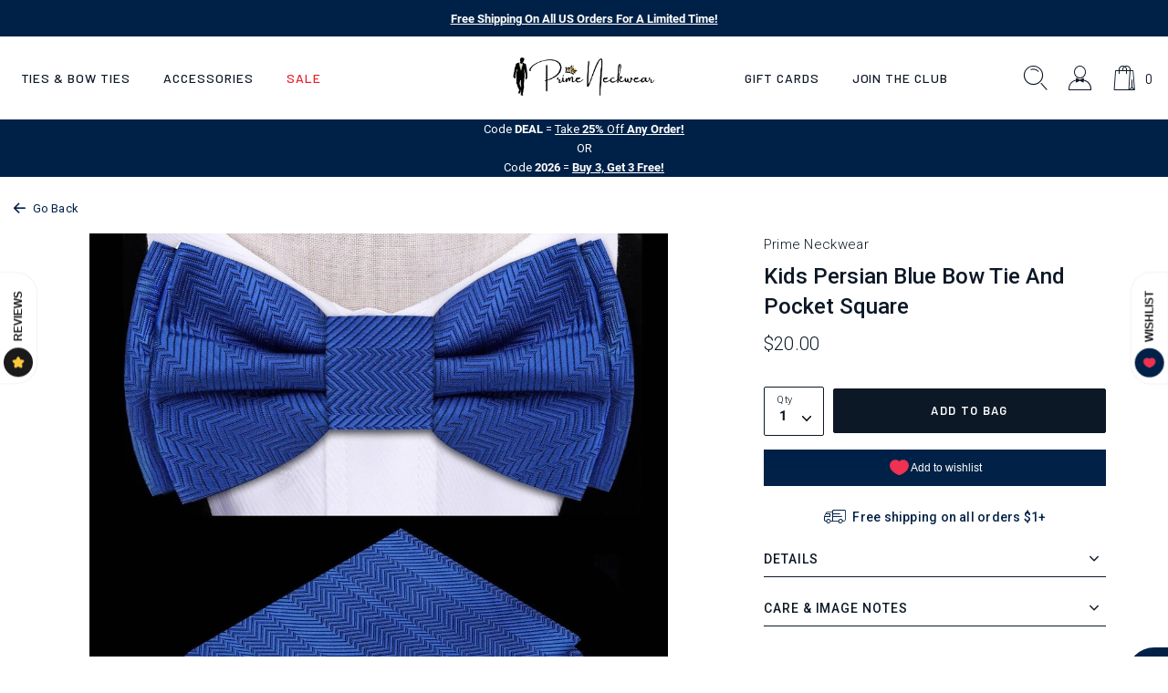

--- FILE ---
content_type: text/html; charset=utf-8
request_url: https://sapi.negate.io/script
body_size: -357
content:
KgEKBtL0CHNB+DD251ntNZQ85i65bGgJoDeVvzrnOHUHhd0rBy0JbNZS3F9kzX3L5T4howGpDjkYw/c71bH5OCw=

--- FILE ---
content_type: text/html; charset=utf-8
request_url: https://primeneckwear.com/apps/reviews/products?url=https:/primeneckwear.com/products/kids-persian-blue-bow-tie-set
body_size: 377
content:
 [ { "@context": "http://schema.org",  "@type": "Product",  "@id": "https://primeneckwear.com/products/kids-persian-blue-bow-tie-set#product_sp_schemaplus", "mainEntityOfPage": { "@type": "WebPage", "@id": "https://primeneckwear.com/products/kids-persian-blue-bow-tie-set#webpage_sp_schemaplus", "sdDatePublished": "2026-01-16T03:57-0700", "sdPublisher": { "@context": "http://schema.org", "@type": "Organization", "@id": "https://schemaplus.io", "name": "SchemaPlus App" } }, "additionalProperty": [    { "@type": "PropertyValue", "name" : "Tags", "value": [  "Choice_pre-tied",  "kids-bow-tie-sets",  "kids-persian-blue-bow-tie-set",  "migrated",  "squarespace-5d92801170d1587affbe7441",  "tie_bow",  "Title_default-title"  ] }   ,{"@type": "PropertyValue", "name" : "Title", "value": [  "Default Title"  ] }   ],     "brand": { "@type": "Brand", "name": "Prime Neckwear",  "url": "https://primeneckwear.com/collections/vendors?q=Prime%20Neckwear"  },  "category":"PHYSICAL", "color": "", "depth":"", "height":"", "itemCondition":"http://schema.org/NewCondition", "logo":"", "manufacturer":"", "material": "", "model":"",  "offers": { "@type": "Offer", "@id": "7105673363637",   "availability": "http://schema.org/InStock",    "inventoryLevel": { "@type": "QuantitativeValue", "value": "17" },    "price" : 20.0, "priceSpecification": [ { "@type": "UnitPriceSpecification", "price": 20.0, "priceCurrency": "USD" }  ],      "priceCurrency": "USD", "description": "USD-2000-$20.00-$20.00 USD-20.00", "priceValidUntil": "2030-12-21",    "shippingDetails": [  { "@type": "OfferShippingDetails", "shippingRate": { "@type": "MonetaryAmount",    "currency": "USD" }, "shippingDestination": { "@type": "DefinedRegion", "addressCountry": [  ] }, "deliveryTime": { "@type": "ShippingDeliveryTime", "handlingTime": { "@type": "QuantitativeValue", "minValue": "", "maxValue": "", "unitCode": "DAY" }, "transitTime": { "@type": "QuantitativeValue", "minValue": "", "maxValue": "", "unitCode": "DAY" } }  }  ],   "seller": { "@type": "Organization", "name": "Prime Neckwear", "@id": "https://primeneckwear.com#organization_sp_schemaplus" } },     "productID":"7105673363637",  "productionDate":"", "purchaseDate":"", "releaseDate":"",  "review": "",   "sku": "SQ2730207",   "mpn": 41437440770229,  "weight": { "@type": "QuantitativeValue", "unitCode": "LBR", "value": "0.2" }, "width":"",    "description": "Pre-Tied Bow Tie Set includes Pre-Tied Bow Tie, Pocket Square.Fits Kids Ages 0 - 11.Color: A Deep Persian BluePattern: Solid with Lined Texture",  "image": [      "https:\/\/primeneckwear.com\/cdn\/shop\/products\/Persian_2BBlue_2BKids_2BBow_2BTie_2BSet_2B1.jpg?v=1639393443\u0026width=600"      ], "name": "Kids Persian Blue Bow Tie and Pocket Square", "url": "https://primeneckwear.com/products/kids-persian-blue-bow-tie-set" }      ,{ "@context": "http://schema.org", "@type": "BreadcrumbList", "name": "Prime Neckwear Breadcrumbs Schema by SchemaPlus", "itemListElement": [  { "@type": "ListItem", "position": 1, "item": { "@id": "https://primeneckwear.com/collections", "name": "Products" } }, { "@type": "ListItem", "position": 2, "item": { "@id": "https://primeneckwear.com/collections/kids-bow-tie-sets", "name": "A Collection Of Bow Ties For Kids" } },  { "@type": "ListItem", "position": 3, "item": { "@id": "https://primeneckwear.com/products/kids-persian-blue-bow-tie-set#breadcrumb_sp_schemaplus", "name": "Kids Persian Blue Bow Tie and Pocket Square" } } ] }  ]

--- FILE ---
content_type: text/javascript
request_url: https://static.growave.io/growave-build/8527.24ee3bf6.js
body_size: 3838
content:
"use strict";(gwWebpackGlobal.webpackChunkstorefront_spa=gwWebpackGlobal.webpackChunkstorefront_spa||[]).push([[8527],{38527:(e,t,r)=>{r.r(t),r.d(t,{default:()=>te});var s=r(73843),n=r(20781),i=r(19224),a=r(66855),o=r(39845),c=r(79027),l=r(36705),u=r(75117),m=r(79968),d=r(93e3),g=r(8596),p=r(81160);class w extends g.qU{constructor(e){super(e),this.reviewsAISummaryStore=e,this.status$=this.select((e=>e.status)),this.error$=this.selectError(),this.content$=this.selectFirst().pipe((0,p.T)((e=>e?.content)))}}const f=w;var v=r(98088),$=r(14938),y=r(70630),S=r(71676);function h(e){let t,r,s;return{c(){t=(0,v.QQy)("path"),r=(0,v.xem)(),s=(0,v.QQy)("path"),(0,v.CFu)(t,"d","M5.70163 4.25283C5.9387 3.81937 6.56125 3.81937 6.79832 4.25283L6.99442 4.61138C7.20089 4.9889 7.5113 5.2993 7.88882 5.50578L8.24736 5.70187C8.68083 5.93894 8.68083 6.5615 8.24736 6.79857L7.88882 6.99466C7.5113 7.20114 7.20089 7.51154 6.99442 7.88907L6.79832 8.24761C6.56125 8.68107 5.9387 8.68107 5.70163 8.24761L5.50554 7.88907C5.29906 7.51154 4.98866 7.20114 4.61113 6.99466L4.25259 6.79857C3.81912 6.5615 3.81912 5.93894 4.25259 5.70187L4.61113 5.50578C4.98866 5.2993 5.29906 4.9889 5.50554 4.61138L5.70163 4.25283Z"),(0,v.CFu)(t,"fill","currentColor"),(0,v.CFu)(s,"fill-rule","evenodd"),(0,v.CFu)(s,"clip-rule","evenodd"),(0,v.CFu)(s,"d","M12.9482 7.88939C12.768 6.72309 11.096 6.7002 10.884 7.86114L10.8542 8.02466C10.569 9.58629 9.33281 10.8 7.7662 11.0564C6.61686 11.2445 6.59308 12.8889 7.73651 13.1102L7.84144 13.1305C9.37433 13.4271 10.573 14.6258 10.8696 16.1587L10.9016 16.3239C11.1354 17.5321 12.8645 17.5321 13.0984 16.3239L13.1233 16.1951C13.4236 14.6432 14.6451 13.4345 16.2001 13.1505C17.3843 12.9343 17.3193 11.2219 16.1289 11.0431C14.4983 10.7981 13.1999 9.51896 12.9482 7.88939ZM12.0042 14.7766C12.5124 13.6203 13.4157 12.6825 14.5455 12.1301C13.3974 11.6201 12.4615 10.7148 11.9183 9.5816C11.4033 10.68 10.5219 11.5673 9.43015 12.0903C10.5801 12.6456 11.4968 13.5996 12.0042 14.7766Z"),(0,v.CFu)(s,"fill","currentColor")},m(e,n){(0,v.Yry)(e,t,n),(0,v.Yry)(e,r,n),(0,v.Yry)(e,s,n)},p:v.lQ1,i:v.lQ1,o:v.lQ1,d(e){e&&(0,v.YoD)(t),e&&(0,v.YoD)(r),e&&(0,v.YoD)(s)}}}class I extends v.r7T{constructor(e){super(),(0,v.TsN)(this,e,null,h,v.jXN,{})}}const C=I;var R=r(58275),b=r(57460),A=r(6709),x=r(75505),j=r(5662),F=r(52209),N=r(97424);function L(e){(0,v.kZQ)(e,"svelte-10ejdpr",".gw-rv-ai-summary.svelte-10ejdpr{display:flex;padding:var(--gw-space-300);flex-direction:column;align-items:flex-start;gap:var(--gw-space-200);align-self:stretch;border-radius:var(--gw-space-200);border:1px solid var(--gw-border-light, rgba(11, 30, 71, 0.06));background:var(--gw-bg-fill-secondary, #fbfcfe)}.gw-rv-ai-summary__title.svelte-10ejdpr{display:flex;align-items:center;gap:var(--gw-space-050);align-self:stretch}.gw-rv-ai-summary__skeleton-content.svelte-10ejdpr{width:100%;display:flex;flex-direction:column;align-items:flex-start;gap:var(--gw-space-200)}")}function T(e){let t,r;return t=new y.A({props:{branding:e[2],$$slots:{default:[Q]},$$scope:{ctx:e}}}),{c(){(0,v.N0i)(t.$$.fragment)},m(e,s){(0,v.wSR)(t,e,s),r=!0},p(e,r){const s={};4&r&&(s.branding=e[2]),524297&r&&(s.$$scope={dirty:r,ctx:e}),t.$set(s)},i(e){r||((0,v.c7F)(t.$$.fragment,e),r=!0)},o(e){(0,v.Tn8)(t.$$.fragment,e),r=!1},d(e){(0,v.Hbl)(t,e)}}}function D(e){let t,r,s,n,i,a,o,c;return s=new R.A({props:{variant:"heading-md",$$slots:{default:[Y]},$$scope:{ctx:e}}}),i=new S.A({props:{width:20,height:20,$$slots:{default:[_]},$$scope:{ctx:e}}}),o=new R.A({props:{variant:"body-md",$$slots:{default:[P]},$$scope:{ctx:e}}}),{c(){t=(0,v.ND4)("div"),r=(0,v.ND4)("div"),(0,v.N0i)(s.$$.fragment),n=(0,v.xem)(),(0,v.N0i)(i.$$.fragment),a=(0,v.xem)(),(0,v.N0i)(o.$$.fragment),(0,v.CFu)(r,"class","gw-rv-ai-summary__title svelte-10ejdpr"),(0,v.CFu)(t,"class","gw-rv-ai-summary svelte-10ejdpr")},m(e,l){(0,v.Yry)(e,t,l),(0,v.BCw)(t,r),(0,v.wSR)(s,r,null),(0,v.BCw)(r,n),(0,v.wSR)(i,r,null),(0,v.BCw)(t,a),(0,v.wSR)(o,t,null),c=!0},p(e,t){const r={};524288&t&&(r.$$scope={dirty:t,ctx:e}),s.$set(r);const n={};524288&t&&(n.$$scope={dirty:t,ctx:e}),i.$set(n);const a={};524296&t&&(a.$$scope={dirty:t,ctx:e}),o.$set(a)},i(e){c||((0,v.c7F)(s.$$.fragment,e),(0,v.c7F)(i.$$.fragment,e),(0,v.c7F)(o.$$.fragment,e),c=!0)},o(e){(0,v.Tn8)(s.$$.fragment,e),(0,v.Tn8)(i.$$.fragment,e),(0,v.Tn8)(o.$$.fragment,e),c=!1},d(e){e&&(0,v.YoD)(t),(0,v.Hbl)(s),(0,v.Hbl)(i),(0,v.Hbl)(o)}}}function k(e){let t,r,s,n,i,a,o,c,l,u,m,d,g;return s=new F.A({props:{width:"151px",height:"1em"}}),i=new F.A({props:{width:"20px",height:"1em"}}),c=new F.A({props:{width:"100%",height:"1em"}}),u=new F.A({props:{width:"100%",height:"1em"}}),d=new F.A({props:{width:"65%",height:"1em"}}),{c(){t=(0,v.ND4)("div"),r=(0,v.ND4)("div"),(0,v.N0i)(s.$$.fragment),n=(0,v.xem)(),(0,v.N0i)(i.$$.fragment),a=(0,v.xem)(),o=(0,v.ND4)("div"),(0,v.N0i)(c.$$.fragment),l=(0,v.xem)(),(0,v.N0i)(u.$$.fragment),m=(0,v.xem)(),(0,v.N0i)(d.$$.fragment),(0,v.CFu)(r,"class","gw-rv-ai-summary__title svelte-10ejdpr"),(0,v.CFu)(o,"class","gw-rv-ai-summary__skeleton-content svelte-10ejdpr"),(0,v.CFu)(t,"class","gw-rv-ai-summary svelte-10ejdpr")},m(e,p){(0,v.Yry)(e,t,p),(0,v.BCw)(t,r),(0,v.wSR)(s,r,null),(0,v.BCw)(r,n),(0,v.wSR)(i,r,null),(0,v.BCw)(t,a),(0,v.BCw)(t,o),(0,v.wSR)(c,o,null),(0,v.BCw)(o,l),(0,v.wSR)(u,o,null),(0,v.BCw)(o,m),(0,v.wSR)(d,o,null),g=!0},p:v.lQ1,i(e){g||((0,v.c7F)(s.$$.fragment,e),(0,v.c7F)(i.$$.fragment,e),(0,v.c7F)(c.$$.fragment,e),(0,v.c7F)(u.$$.fragment,e),(0,v.c7F)(d.$$.fragment,e),g=!0)},o(e){(0,v.Tn8)(s.$$.fragment,e),(0,v.Tn8)(i.$$.fragment,e),(0,v.Tn8)(c.$$.fragment,e),(0,v.Tn8)(u.$$.fragment,e),(0,v.Tn8)(d.$$.fragment,e),g=!1},d(e){e&&(0,v.YoD)(t),(0,v.Hbl)(s),(0,v.Hbl)(i),(0,v.Hbl)(c),(0,v.Hbl)(u),(0,v.Hbl)(d)}}}function Y(e){let t,r;return t=new N.A({props:{namespace:"reviews.ReviewsProductPageWidget",translationKey:"review_summary"}}),{c(){(0,v.N0i)(t.$$.fragment)},m(e,s){(0,v.wSR)(t,e,s),r=!0},p:v.lQ1,i(e){r||((0,v.c7F)(t.$$.fragment,e),r=!0)},o(e){(0,v.Tn8)(t.$$.fragment,e),r=!1},d(e){(0,v.Hbl)(t,e)}}}function _(e){let t,r;return t=new C({}),{c(){(0,v.N0i)(t.$$.fragment)},m(e,s){(0,v.wSR)(t,e,s),r=!0},i(e){r||((0,v.c7F)(t.$$.fragment,e),r=!0)},o(e){(0,v.Tn8)(t.$$.fragment,e),r=!1},d(e){(0,v.Hbl)(t,e)}}}function P(e){let t,r,s=e[9].sanitize(A.xI.parseInline(e[3].summary,{async:!1})).replace(/\s+$/g,"")+"";return{c(){t=new v.OKD(!1),r=(0,v.Iex)(),t.a=r},m(e,n){t.m(s,e,n),(0,v.Yry)(e,r,n)},p(e,r){8&r&&s!==(s=e[9].sanitize(A.xI.parseInline(e[3].summary,{async:!1})).replace(/\s+$/g,"")+"")&&t.p(s)},d(e){e&&(0,v.YoD)(r),e&&t.d()}}}function Q(e){let t,r,s,n;const i=[k,D],a=[];function o(e,t){return e[0]?0:e[3]&&e[3].summary?1:-1}return~(t=o(e))&&(r=a[t]=i[t](e)),{c(){r&&r.c(),s=(0,v.Iex)()},m(e,r){~t&&a[t].m(e,r),(0,v.Yry)(e,s,r),n=!0},p(e,n){let c=t;t=o(e),t===c?~t&&a[t].p(e,n):(r&&((0,v.V44)(),(0,v.Tn8)(a[c],1,1,(()=>{a[c]=null})),(0,v.GYV)()),~t?(r=a[t],r?r.p(e,n):(r=a[t]=i[t](e),r.c()),(0,v.c7F)(r,1),r.m(s.parentNode,s)):r=null)},i(e){n||((0,v.c7F)(r),n=!0)},o(e){(0,v.Tn8)(r),n=!1},d(e){~t&&a[t].d(e),e&&(0,v.YoD)(s)}}}function O(e){let t,r,s=e[1]&&e[2]&&e[1].isProductReviewsSummaryEnabled&&T(e);return{c(){s&&s.c(),t=(0,v.Iex)()},m(e,n){s&&s.m(e,n),(0,v.Yry)(e,t,n),r=!0},p(e,[r]){e[1]&&e[2]&&e[1].isProductReviewsSummaryEnabled?s?(s.p(e,r),6&r&&(0,v.c7F)(s,1)):(s=T(e),s.c(),(0,v.c7F)(s,1),s.m(t.parentNode,t)):s&&((0,v.V44)(),(0,v.Tn8)(s,1,1,(()=>{s=null})),(0,v.GYV)())},i(e){r||((0,v.c7F)(s),r=!0)},o(e){(0,v.Tn8)(s),r=!1},d(e){s&&s.d(e),e&&(0,v.YoD)(t)}}}function W(e,t,r){let s,n,i,a,o,c,{productIdManager:l}=t,{reviewsAISummaryQuery:u}=t,{reviewsAISummaryService:m}=t,{reviewsStorefrontValuesService:g}=t,{afterWidgetInject:p}=t;const w=g.selectReviewsSettings();(0,v.j0C)(e,w,(e=>r(1,a=e)));const f=g.selectReviewsBrandingOptions();(0,v.j0C)(e,f,(e=>r(2,o=e)));const y=l.productId$;(0,v.j0C)(e,y,(e=>r(16,i=e)));const S=u.status$;(0,v.j0C)(e,S,(e=>r(15,n=e)));const h=u.content$;(0,v.j0C)(e,h,(e=>r(3,c=e)));const I=d.kL.resolve(b.N).exports.htmlSanitizer;return(0,j.Rc)((()=>p())),e.$$set=e=>{"productIdManager"in e&&r(10,l=e.productIdManager),"reviewsAISummaryQuery"in e&&r(11,u=e.reviewsAISummaryQuery),"reviewsAISummaryService"in e&&r(12,m=e.reviewsAISummaryService),"reviewsStorefrontValuesService"in e&&r(13,g=e.reviewsStorefrontValuesService),"afterWidgetInject"in e&&r(14,p=e.afterWidgetInject)},e.$$.update=()=>{65536&e.$$.dirty&&i&&(()=>{if(!i)throw new Error("Product ID is not provided!");(0,x.s)(m.getProductReviewsSummary(i))})(),32768&e.$$.dirty&&r(0,s=[$.X.VIRGIN,$.X.INITIAL_LOADING].includes(n))},[s,a,o,c,w,f,y,S,h,I,l,u,m,g,p,n,i]}class V extends v.r7T{constructor(e){super(),(0,v.TsN)(this,e,W,O,v.jXN,{productIdManager:10,reviewsAISummaryQuery:11,reviewsAISummaryService:12,reviewsStorefrontValuesService:13,afterWidgetInject:14},L)}}const M=V;var E=r(66847),B=r(59099),G=r(2150);const H=(0,G.Ik)({productId:(0,G.ai)(),content:(0,G.me)((0,G.Ik)({summary:(0,G.Yj)()}))});const X=class{constructor(e,t,r){this.reviewsAISummaryStore=e,this.apiClient=t,this.logger=r}getProductReviewsSummary(e){return(0,g.hO)((()=>{this.reviewsAISummaryStore.setStatus($.X.INITIAL_LOADING),this.reviewsAISummaryStore.setError(null)})),this.apiClient.get({url:"/review/getProductReviewsSummary",responseType:"json",queryParams:{productId:e}}).pipe((0,p.T)((e=>(0,G.vt)(e.body,H))),(0,E.W)((e=>{throw this.logger.debug("ReviewsAISummaryService.getProductReviewsSummary is errored",e),(0,g.hO)((()=>{this.reviewsAISummaryStore.setStatus($.X.ERROR),this.reviewsAISummaryStore.setError(e)})),e})),(0,B.M)((e=>{this.logger.debug("ReviewsAISummaryService.getProductReviewsSummary is ready"),(0,g.hO)((()=>{this.reviewsAISummaryStore.setStatus($.X.READY),this.reviewsAISummaryStore.upsert(e.productId,e)}))})))}};var z=function(e,t,r,s){var n,i=arguments.length,a=i<3?t:null===s?s=Object.getOwnPropertyDescriptor(t,r):s;if("object"==typeof Reflect&&"function"==typeof Reflect.decorate)a=Reflect.decorate(e,t,r,s);else for(var o=e.length-1;o>=0;o--)(n=e[o])&&(a=(i<3?n(a):i>3?n(t,r,a):n(t,r))||a);return i>3&&a&&Object.defineProperty(t,r,a),a},Z=function(e,t){if("object"==typeof Reflect&&"function"==typeof Reflect.metadata)return Reflect.metadata(e,t)};let K=class extends g.D_{constructor(){super({status:$.X.VIRGIN})}getStatus(){return this.getValue().status}setStatus(e){this.update((()=>({status:e})))}};K=z([(0,g.g7)({name:"ReviewsAISummaryStore",idKey:"productId"}),Z("design:paramtypes",[])],K);const q=K;var U=function(e,t,r,s){var n,i=arguments.length,a=i<3?t:null===s?s=Object.getOwnPropertyDescriptor(t,r):s;if("object"==typeof Reflect&&"function"==typeof Reflect.decorate)a=Reflect.decorate(e,t,r,s);else for(var o=e.length-1;o>=0;o--)(n=e[o])&&(a=(i<3?n(a):i>3?n(t,r,a):n(t,r))||a);return i>3&&a&&Object.defineProperty(t,r,a),a},J=function(e,t){if("object"==typeof Reflect&&"function"==typeof Reflect.metadata)return Reflect.metadata(e,t)};let ee=class{constructor(e,t){this.config=e,this.logger=t,this.logger.debug("ReviewsAISummaryWidget is initialized",e),this.reviewsStorefrontValuesService=d.kL.resolve(c.A);const r=new q;this.reviewsAISummaryService=new X(r,d.kL.resolve(l.kz),this.logger),this.reviewsAISummaryQuery=new f(r)}async init(){const e=d.kL.resolve(i.hD),t=this.config.target,r=(0,a.N)(this.config.isWidgetShadowRootEnabled,e.isShadowRootDisabledGlobally)?t.shadowRoot||t.attachShadow({mode:"open"}):null,c=d.kL.resolve(m.L);c.exports.i18n.registerLoader("reviews.ReviewsProductPageWidget",c.exports.i18nApiLoaderFactory.getLoader("reviews.ReviewsProductPageWidget"));const g=d.kL.resolve(u.A),p={widgetName:n.OQ.REVIEWS_AI_SUMMARY_WIDGET,placeholder:t,shadowRoot:r};g.injectStylesFromBlockCustomCss({element:t,shadowRoot:r,scriptSelector:s.Vc}),g.injectStylesFromCustomization(p),await g.beforeWidgetInject(p);const w=new Map;return w.set(o.I,d.kL.resolve(l.XA)),new M({target:r||t,props:{reviewsStorefrontValuesService:this.reviewsStorefrontValuesService,productIdManager:this.config.productIdManager,reviewsAISummaryQuery:this.reviewsAISummaryQuery,reviewsAISummaryService:this.reviewsAISummaryService,afterWidgetInject:()=>{g.afterWidgetInject(p)}},context:w}),this}destroy(){}};ee=U([(0,d._G)(),J("design:paramtypes",[Object,Object])],ee);const te=ee}}]);
//# sourceMappingURL=8527.24ee3bf6.js.map

--- FILE ---
content_type: application/javascript; charset=utf-8
request_url: https://searchanise-ef84.kxcdn.com/preload_data.1x7t8W7F5h.js
body_size: 9399
content:
window.Searchanise.preloadedSuggestions=['bow ties','self tie bow ties','green ties','bow tie','blue ties','purple ties','red ties','pre tied bow ties','cuff links','orange ties','yellow ties','paisley ties','pocket squares','pink ties','gold ties','brown ties','regular width','green tie','kids ties','xl neckties','pink tie','red tie','black and gold','gold tie','burgundy ties','purple tie','black and white','red white and blue','lapel pin','pocket square','black ties','blue tie','thin tie','2.5 inch ties','blue neckties','purple bow tie','zipper ties','tie bar','polka dot ties','skinny ties','self tie bow tie','lapel pins','black and white ties','black tie','blue bow tie','black bow tie','kids tie','polka dot','paisley tie','yellow tie','pink bow tie','all ties','kids tie and pocket square','xl ties','white ties','gold bow tie','blue bow ties','orange tie','extra long ties','christmas ties','neck ties','purple tie and square','floral ties','yellow bow tie','red bow tie','plaid ties','abstract neckties','teal ties','self tie','brown tie','silk ties','kids bow ties','light blue','white tie','orange bow tie','red and black ties','green bow ties','red bow ties','tie sets','extra long','burgundy tie','grey ties','silver ties','geometric ties','abstract necktie','tie set','stripe ties','royal blue','light blue ties','pink bow ties','tie bars','black bow ties','paisley bow tie','brown bow ties','abstract ties','63 tie_neck','black and gold ties','snowflake bow tie','rose gold','navy blue','yellow and blue','green bow tie','gold bowtie','snowflake tie','silk neckties','yellow bow ties','floral tie','ties on sale','deion prime time sanders','red neckties','blue and gold','purple neckties','black and red','blue paisley','floral bow tie','blue and pink ties','skinny tie','purple bow ties','pink and blue','paisley necktie','orange and blue','navy blue tie','pre-tied bow tie','zipper tie','christmas tie','tie and pocket square','black pocket square','tan ties','patriotic ties','silver tie','plaid bow tie','extra long neckties','candy cane bow tie','black and red ties','black and gold bow tie','pre tied','red paisley','gold neckties','blue red','solid color tie','black and gold tie','blue ties necktie','pink and black','long ties','christmas bow tie','blue and pink','blue and white','burgundy bow tie','purple bowtie','pink neckties','light blue tie','green neckties','red and black','candy cane','red and blue tie','flower lapel','kids bow tie','black and white tie','brown bow tie','all neckties','geometric neckties','zip ties','polka dot tie','black neckties','brown neckties','light green','royal blue tie','black and silver','green necktie','floral tie set','plaid tie','black and blue ties','gold and black','kids necktie','63 in xl','blue and red ties','red necktie','blue and grey ties','purple and gold','blue stripe','brown necktie','red white blue','gold bow ties','red tie set','mardi gras','red neck tie','tan and blue','blue and brown','green tie set','deion sanders','navy tie','bow tie set','blue necktie','pink and blue bow tie','white bow tie','blue and orange','self tie bow','pink pocket square','yellow and blue tie','bow ties pre tie','blue paisley tie','holiday ties','red neck ties','pink and green','orange bow ties','old gold','solid ties','lime green','black and white tie set','self bow ties','green pocket square','brown paisley','olive green','black and pink','green neck ties','4 inch width ties','teal bow tie','blue and yellow tie','black and grey tie','blue neck ties','teal tie','pink and blue tie','red white blue tie','lavender ties','plaid necktie','coral ties','pink bowtie','abstract tie','on sale','prime time','black and','and blue','black neck ties','paisley neck tie','bow tie and','black tie set','gold neck tie','blue and yellow','tie pins','xl bow tie','green and purple tie','red and white ties','hot pink','white bow ties','light brown','kids neckties','neck tie','blue gold','check necktie','3 inch tie','pre tied bowties','blue and gold ties','bow ties on sale','kid ties','pink tie set','orange and blue tie','blue geometric','purple self tie bow tie','white neckties','men\'s tie','double sided bow tie','medallion tie','orange and bow tie','black necktie','red and blue ties','bow tie on sale','gold necktie','polka dot bow ties','black paisley','tie pin','purple and black','grey tie','candy cane tie','bow ties self tie','xl bow ties','orange blue','yellow tie set','purple tie set','xtra long ties','extra long ties on sale','blue and orange tie','gold cuff links','gold and black tie','blue bowtie','ray of light','extra long necktie','green and blue','men ties','self tie bowties','63 tie set','clearance ties','diamond tie','orange necktie','green neck tie','peach tie','and tie set','thin neck ties','clearance neckties set','red and gold','light blue bow tie','bow tie and pocket square','yellow and blue ties','blue and tie','abstract bow ties','pre tie bow tie','black and white bow tie','polka dots','santa bow tie','63 skinny ties','xl xl neckties','orange and black','red and white','silk pocket squares','sage green','blue tie set','brown and black','cuff link','yellow neck ties','green bowtie','tie pocket square','black and silver long ties','brown and blue bow tie','63 inch tie','solid silk ties','black gold','blue and gold bow ties','men’s silk ties','white and black tie','red bow','blue yellow','black floral','red black','purple neck ties','orange and blue ties','red and white tie','blue and white tie','xl 3.4 width neckties','black and red tie','ties and pocket squares','best seller ties','skull tie','emerald green','easter ties','red grey tie','geometric tie','green and black','blue and white bow','blue and yellow ties','blue and black','self tie bowtie','blue and black tie','teal green','burgundy neckties','dark blue','and sets','black & white','blue brown','blue orange','mint green','single stripe','white pocket square','purple pre tied bow ties','self-tie bow tie','burgundy and black','paisley pocket square','2.5 in ties','green xl ties','grey and black','pink orange','pre bow ties','silk ties 3 inches','tie and pocket s','solid tie','zipper ties long','zip tie','reindeer bow tie','tower of babel','dark green','serene plaid necktie','gold pocket square','original floral','stripe black','new ties','pocket square pin','yellow and black tie','self tied bow tie','champagne ties','blue stripe tie','dot tie','blue polka dot','stripe tie','silver bow tie','red and black tie','bull run','abstract purple and','purple paisley','quiet storm','white neckties set','yellow pocket square','silver bow ties','luxury lapel pins','blue and black neckties','purple necktie','pre-tie bow ties','black and gold necktie','blue set','blue and gold neckties','blue and pink silk tie','red black tie','black and blue','purple neck tie','santa tie','grey and white ties','how to tie a bow tie','tan tie set','double sided','rust ties','prime time ties','royal blue ties','red white','orange paisley','blue paisley bow tie','adagio necktie','clip on ties','black and grey','tie organizer','blue green','blue brown ties','gray ties','cream ties','floral necktie','crest paisley necktie','black and gold bow ties','tan and','self-tie bow ties','tie pre tie','rose gold tie','black and brown bow ties','yellow bowtie','bow tie sets','blue and green','red bowtie','white silk bow tie self tie','blue tie and pocket square','necktie sale','burnt orange','regular length','wedding tie sets','grey blue','new year','nec tie brown and tan','skinny tie xl','blue and white ties','blue neck tie','bristol stripe','paisley neck ties','turquoise tie','orange paisley tie','yellow neckties','black grey purple tie','63 necktie pocket square','blue pink','red stripe','yellow and black','skinny ties 2.5','green self tie bow tie','red blue','kids neck tie','pre tied bow','navy blue ties','american flag','red and gold ties','mens ties','ties with','red and blue','red & blue','green self tie','thin ties','grey bow tie','extra long pink','orange pocket square','purple and orange','pacer geometric tie blue black','skull motif','solid color ties','plum ties','dapper stripe necktie','camouflage tie','christmas tree','white necktie','silk tie red','extra long tie sets','holiday tie','green paisley ties','light purple','black bowtie','pre bow tie','xl tie sets','solid black','blue pocket square','pink paisley','blue and tan ties','pastel necktie','silver necktie','red set','tie cuff links set','ties necktie','peach ties','blue and green ties','yellow necktie','black and orange ties','red gold black necktie','gold white','tan and blue ties','purple and pink','seam route','63 christmas ties','maroon tie','gold paisley','pink paisley tie','purple and blue','set tie bow tie','yellow paisley','blue and yellow tie set','dark blue tie','blue square','black and red neck ties','navy red tie','shop ties','purple paisley tie','3.4 inch ties','red and black bow tie','tie and pocket','red pocket squares','navy and gold','black silk','pink and blue ties','black and white necktie','blue floral ties','solid red ties','pre tie bow ties','pink blue','honeycomb necktie','men’s ties','black white m','gold black','blue plaid','bow tie on sale_yes','gold silk','blue bow tie set','prime time deion','pink floral','coral tie','route 66 polka','mardi gras ties','abstract fire','gold and black ties','reindeer tie','ties with a','black and gold pocket square','neck ties on sale','tranquil polka','kids tie and','black silk bowtie','light blue necktie','flower tie','black & white ties','ties all','stripe orange tie','sunday best','silver xl bow ties','color tie set','deep red','aristotle geometric necktie','green ties and pocket square','original floral necktie','there goes that polka','black and white self-tie bow-ties','and black','brown paisley tie','black on black','geometric necktie','grey and','black and green','red black silver','black self tie bow ties','polka dot necktie','pink necktie','stars and stripes','dark green tie','pink and grey ties','coach deion sanders ties','yellow and tan','all in','tie matching','venice paisley','black & gold','gold standard geometric tie','black and yellow ties','brown and tan ties','blue self tie bow ties','yellow blue','flower lapel pin','blue polka','2.5 inc ties','halloween tie','floral neckties','on ties','brown pre tie bow tie','sage green neck tie','black and silver tie set','black pink','self ties','red pocket square','all in paisley tie','tower babel','pink and orange tie','black set','black paisley tie','red tie sets','kids and tie sets','serene plaid','diamond to','bow tie self','light blue bow tie set','red and yellow','blue floral','blue and gold tie','solid blue','light tie','blue plaid bow tie','coral bow tie','rose gold tie set','adagio tie','vase of flowers','purple and gold ties','royal blue bow tie','white and blue tie','solid color','orange and pink','kid tie','63 inch ties','green paisley','fuschia tie','in ties','ray of light necktie','black and red bow ties','red self tie bow tie','stripe necktie','blue silk','blue & gold','pretied bow ties','kids pocket square','essential solid tie','blue yellow bow tie','green and blue ties','red white tie','floral pocket square','color ties','red polka dot','mystic topaz','academic necktie','ice color tie','clip on','neck tie sets','silver blue','floral bow ties','red stripe tie','red and yellow tie','christmas bow ties','solid color neckties','brown and blue','grey tie set','grey and blue','black white','blue orange ties','big hounds-tooth tie','red black white tie','blue paisley ties','dapper stripe','mamba tie','white neck tie','silk blue bow tie','black red','christmas tree bow tie','royal blue bow ties','ties orange','blue and brown tie','now ties','blue grey','green and','kids tie sets','platinum collection','burgundy tie set','tan and black','lavender tie','self bowties','black and pink ties','hot pink tie','abstract skinny ties','dinosaur necktie','blue and black necktie','deion prime time','fine granite','crisp cool','bow tie in','light blue neckties','button covers','teal and','all long ties','pre-tied bow ties','crest paisley-ties','grey neckties','purple and gold bowties','purple gold','blue and purple tie','pink purple tie','blue green stripe ties','pre tied bow tie','sweet punch','pink and black tie','wedding ties','black grey','brown neck tie','red floral','midnight polka tie','christmas tree tie','orange neckties','blue and red','red blue stripe','long zipper tie','black and x long neckties','new year bow tie','kids bow tie set','pink and green ties','tie clip','collection ties','aristotle geometric','the stripe','burgundy bow ties','black and bow','mamba necktie','blue silver','tan and light blue tie','tranquil polka necktie','blue and white stripe','red black silver tie neck set','sale bow ties','blue stripe necktie','solid black tie','viper necktie','bow tie brown','fleur de lis','yellow self tie bow ties','brown and tan tie set','light blue neck tie','blue and silver','olive green and tie set','pre-tied ties','red and blue bow tie','horse bow tie','pink purple','tuxedo ties','self-tie pre-tie','pink and purple tie','music ties','enchanted paisley','70 inch tie','self tied bow ties','gold neck ties','stanford plaid tie','black and tan','self tie ties','sweet punch paisley necktie','gold standard geometric necktie','paisley orange','teal neckties','leopard tie','red yellow blue','black and red bow tie','solid bow tie','peacock tie','vineyard blue bow tie','champagne tie','paisley bow ties','crisp cool geometric necktie','original floral tie','black and yellow bow ties','now that is a tie','silk tie','baby blue','burgundy square','green gold','pre tied ties','polka dot bow tie','seam route necktie','yellow and green','stripe neck tie','blue neckti s','silk tie orange','ice blue','black and purple','purple and green','showcase stripe','peach and blue','pink and red','brown and blue tie','gold standard','cream tie','grey and red','brown and white tie','pink neck ties','tall ties','dark pink','red blue tie','kids tie and pocket square sets','green blue tie','blue and yellow bow ties','mahogany paisley','deion tie','burgundy necktie','red cufflinks','tranquil polka dot','exile necktie','red black white','blue floral tie','blue gold tie','brown tie sets','pink neck tie','black and brown','gold and blue','yellow neck tie','sale ties','hall of fame','black dot','brown n','skinny tie skinny geometric','men neckties','red floral tie','with cufflinks','luxury tie','green tie sets','onyx smoke','aqua tie','bow ties xl','purple bow','paisley neckties','black blue','pink floral ties','men tie','utopia paisley necktie','arizona stripe tie','blue and black ties','blue neck tie set','light blue neck ties','black white tie','victory stripe','blue and orange tie set','red white & blue tie','paisley purple ties','bull run necktie','royal plaid','tan bow tie','tan tie','diamond bow ties','bow ties black','self tie blue & white bow ties','red silver','solid purple ties','light color','xl tie','blue plaid ties','piano tie','green and gold','christmas self tie bow tie','black and orange','brown and blue tie set','red and gold tie','aqua ties','green and blue tie','light blue paisley tie','teal and orange','copper tie','holiday neckties','blue and tie and pocket square','black white red','blue and yellow bow tie','purple and teal','paisley red','grey and pink ties','sky blue','red and green ties','purple gold ties','dark red ties','new arrivals','honey bee','orange bowtie','orange and green','flower ties','gold and blue neckties','red black neckties','artemis geometric','green and red','pink bow tie for','blue white strip tie','light brown ties','magenta ties','connor geometric necktie','patriotic bow','blue and tan','self tie xl bow ties','mens silk neckties','white and blue','versatile stripe tie','green and white','gold blue','pre tied bow tie black and white','green stripe tie','pink floral tie','holiday bow ties','blue white ties','bow ties green','grey red','blue and orange ties','grey bow ties','red silk ties','yellow and red','dragon butler necktie','orange color','brown self tie bow tie','stutter step stripe necktie','pre ties','feather bow tie','bow tie pocket','pink and orange','gold standard geometric','orange black','gold and red','thin stripe necktie','musical tie','patriotic tie','brown light blue neckties','red black and green','silver and purple tie','olive green tie','black and white stripe','purple orange','light blue pocket square','adriatic paisley tie','double sided self tie bow tie','tie and','orange and white','brown stripe','hunter green','green and yellow','venice tie','stripe square','orange neck tie','necktie sets clearance','xl purple','red and','silver on silver tie','white and red tie','profusion paisley','mint green ties','extra long tie','stutter step','purple pocket square','purple and grey','green pre-tied bow tie','bow tie gold','purple and tan','purple and white','geometric bow ties','blue and white bow ties','yellow stripe','red gold tie','4 inch ties','blue standard','lavish geometric necktie','burgundy and gold','purple paisley ties','solid red tie','lapel flower','red self tie bow ties','coach prime deion','black silver','and blue tie','abstract bow tie','ties stripe','self tie bow ties brown','brown blue','gift cards','race horses','animal tie','pretied bow tie','red geometric','wedding tie','mamba bow tie','red and white bow ties','polka dot neckties','geometric neck tie','black and silver bow tie','green and grey','black green','paisley grey','butterfly bow tie','all green ties','black color tie','deion sanders m','gold and green','brown neck ties','xl tie pocket square','red and gold bow tie','polka tie','color cuff links','red stripe ties','dark purple','tie s','grey and yellow','red gold','luxury necktie','plaid neckties','copper necktie','dark red','green floral','mauve tie','red white and blue stripe','purple and black tie','black and gold tie set','dot color','american flag ties','burnt orange ties','mardi gras bow tie','lavender bow tie','alpha tie','pink green','royal tie','heart tie','self tie bow pink','black and tan tie','plaid bowtie','stripe neck ties','blue skinny necktie','tie holder','red and blue stripe','green and tie set','silk pre tied bow ties','green bow ties pre tied','black polka dot','seam route tie','cheetah tie','x long ties','red and black neck tie','face masks','powerful geometric necktie','astral array','white square','black red neckties','bow ties pink','blue paisley necktie','wine neck ties','sage tie','hounds tooth','yellow and black self tie bow ties','floral skinny ties','solid green','blue rose necktie','lively stripe','extra long gold','hall of fame necktie','vice paisley','white paisley tie','astral array necktie','black and pink tie','silk xl tie','white black ties','ties long','light grey','red and grey ties','derby ties','paw print','navy ties','orange neck ties','stripe tie sets','music tie','burgundy neck ties','stripe long tie','tie and matching','olive tie','painted desert','tie and sets','horse racing','light blue bowtie','deion ties','pre tied bow tied','valiant geometric tie','light pink','gray tie','burgundy and grey','black and silver tie','coach prime zip ties','quiet storm tie','steel blue','gold tie set','silver neck tie','yellow and black ties','stripe bow','all pocket squares','football tie','all bow ties','scorpion pin','all in tie','skinny neckties','zipper neck tie','gold and','houndstooth tie','pink and green tie','and tie sets','milan polka','green and brown ties','black dynasty paisley ties','light ties','fall ties','black orange tie','black tie with white polka dots','black and yellow','metallic perfection','red green black','blue and purple','espresso paisley','hercules polka','extra long 63 inch neckties','green plaid','blue green ties','blue squares','neck time','grand rich paisley','green blue','best sellers','art deco','black cuff links','red blac','black and yellow tie','black long ties','kid bow ties','skull motif and pocket square','green pocket squares','gift card','white floral','center stone','paisley necktie blue','bold bow ties','captain stripe','tan bow ties','black blue tie set','and brown tie','teal color ties','artemis tie','red white blue ties','tie thin tie','abstract tie and pocket square','silk geometric necktie','gold self tie bow tie','green and blue bow tie','green and blue extra long ties','abstract fire necktie','gold as','ties new arrivals','self tie bow tie xl','platinum stripe','geometric blue','silk blue paisley ties','camouflage bow tie set','original floral bow tie','feather tie','black and white polka dot tie set','tie and set','sophisticated shimmer bow tie','cadenza tie','green & blue bow tie','blue yellow ties','medusa tie','yellow black bow tie','emerald green bow tie','deion prime time sanders pick 6 necktie','red and grey','red and pink','lilac tie','throne polka','leopard ties','red and black and white','black tie extra long','fireworks tie','black and gold cufflinks','yellow blue stripe','orange orange','yellow self-tie bow tie','clever paisley','lion tie','thrilling paisley-ties','yellow and white ties','xl long silk','green stripe','red and white bow tie','blue and green tie','navy blue and gold','floral bowtie','cloak and dagger','2.5 width blue ties','brown and gold tie','stained glass','deion sander','business lined necktie','blue and brown paisley','blue and white bow tie','black silk tie','purple and pink ties','blue grey necktie','silk orange ties','black and yellow bow tie','spark polka','navy blue bow ties','dark blue ties','solid green tie','red pin','dark grey','gold and b','blue floral neckties','all pretied bow ties','haven plaid tie','kids bow ties and pocket square','rust orange','red and pink tie','st paul','green and gold ties','red solid','gold and purple tie set','blue and pink bow tie','pre ties tie','green and brown','yellow and blue bow tie','yellow paisley ties','blue and black tie set','red plaid tie','orange and purple tie','orange and purple','golden vine','black neck tie','bull run ties','midnight peacock','necktie sets','namaste polka','orange and blue bow ties','brown bowtie','orange and black bow ties','pink and black ties','lions crest','green and black ties','grey green','purple grey','blue burgundy tie','dark blue tie set','turquoise blue tie and pocket square','red an blue','self bow tie','grey and red tie','sky blue ties','purple silk ties','silver and black tie','tie and accenting square','pink and tan','abstract xl','geometric yellow neckties','purple and black ties','red white black','red green','atlantis tie and pocket square','easter tie','solid white tie','red black and gold ties','pink and yellow tie','purple white','brown self tie bow ties','black self tie bow tie','red & tie','paisley purple','brown and pink','red white and blue ties','pocket square holder','color bow tie','accomplished plaid','red plaid','pink and grey','van gogh','pink and green bow ties','63 inch black tie','black tie geometric','purple and white ties','red pre tied bow','camel tie','light color ties','silk bow ties','green bow tie set','grey and blue neckties','ulysses tie set','red geometric tie','black pocket squares','brisbane stripe','polk dot','xl red tie','yellow and brown','king plaid','purple & tie','athens necktie','red & white tie set','strong paisley','rothschild geometric tie','dark blue bow tie','opening night','gold cufflinks','maroon and gold','ultimate ebony','blue red and orange tie','feather bow ties','blue paisley neck tie','pre-tied bowties','red white & blue','black bow','tie sets kids','silver and black','academic bow tie','neckties green','la fleur','mosaic necktie','grey xl tie','viper bow tie','red black and white','solid brown tie','neckties grey','ties for kids','blue bowties','bright yellow','black gold bow tie','pink self tie bow tie','green and orange','flamingo tie','sweet punch tie','brown and green tie','red green tie','red and black bow ties','geometric pink ties','bowtie self','new arrivals xl neckties','prime bow tie','grey and pink bow ties','the king tie','rose tie','black and white tie sets','all class plaid tie','silver and blue','self tie black bow tie','pink and red tie','brown geometric tie','deion sanders tie','blue xl necktie','quintessential plaid','blue tan ties','breathtaking check necktie','richmond paisley','cement edition tie','ties for','pink silk','geometric blue tie','omni necktie','teal color tie','la dolce','fine metals geometric','bright pink','knitted tie','prime tie set','luxurious bow tie','paisley pink','clearance bow ties','fierce argyle','pre tied bow ties black and dar blue','navy bow tie','mauve color ties','yellow grey bow ties','black & red','pantone stripe','silver neckties','polka-dot ties','pennsylvania geometric','black and burgundy ties','self tie bow ties on sale','teal blue','sanders tie','green black','purple stripe tie','orange bow','navy red','venice paisley necktie','63 in purple neckties','self-tie 17 bow-ties','black and white stripe ties','yellow silk ties','pink and red ties','honeycomb neckties','button cover','orange and tan','blue geometric ties','paisley tan ties','purple and gold tie','purple polka dot','pocket square gold','pinstripe necktie','emerald green ties','tan neck tie','lucky tie','superb paisley','purple cufflinks','throne polka tie','self bow ties red','extra long neckties yellow','paisley neck ties blue','ties sets','pink self tie bow ties','pink stripe','black and gold neck tie','tan ties tan and white','green and blue skinny tie','burgundy and','black and old gold','orange and grey','tan paisley','blue and orange bow ties','silver tie and pocket square','blue and grey skinny necktie','purple tie sets','bow tie new arrivals','blue color ties','self tie bow ties pink','stripe blue','black and white black','and gold tie','extra long green','green geometric','pink blue & grey bow ties','plaid bow ties','tan and white tie','geometric xl','black paisley neck tie','2 inch width tie','united necktie','light blue and dark blue bow tie','cinnamon tie','orange and blue skinny ties','crest paisley','blue & tie','blue & white bow ties','black silk pocket square','purple and silver necktie','zodiac medallion tie','black and whit','blue and gray','paisley tie blue','pi ties','turquoise tie set','set orange','navy and','blue rose','bow tie pre tie','dot ties','undeniable paisley','kids neck ties','blue white and red','orange stripe','navy blue neck tie','purple green tie','yellow and purple tie','light blue blue brown','light yellow','red rose','bristol tie','purple xl necktie','extra long green necktie','blue stripe ties','black gold and','rust tie','navy blue and pink','neckties xl','blue black','brown and red','omni tie black','baby blue ties','yellow black','tiger tie','bow ties and pocket squares','xtra long orange ties','tan neckties','stripe skinny ties','silk tie pink','2.5 inch ties red','musical note tie','white and grey ties','purple and grey neck tie','purple bow tie and square','zagato floral','grey and black tie','red blue paisley','red polka dot tie','cheetah bow tie','phantom necktie','periwinkle ties','green & blue extra long ties','versatile stripe','white and gold','pre tie bowties','pretied bowties','blue purple black','brown floral','chicago floral','orange and green tie','geometric pocket square','navy blue bow tie','polka do','cuff links and tie bar','solid color bow ties','green blue bow tie','kente necktie','brown and green ties','espresso paisley bow tie','plum bow ties','brown tie & square','black and gold stripe','pink and blue bowtie','kids tie set','pacer geometric','carolina blue','yellow tie sets','red orange','and teal','all neck ties','diamond pastel tie','gold and navy','two tone','black and white pocket square','brown polka dot tie','blue flower','black and white stripe tie','yellow an blue tie','self tie bow tie sets','red and green','blue and green skinny ties','there goes that polka necktie','blue and gold bow tie','deion sanders self tie bow ties','black and bow tie','black stripe','proper polka','burnt orange tie','purple lapel pin','coach prime','k i ds','gold brown','christmas neckties','yellow and grey','purple cuff links','blue abstract tie','dapper tie and pocket square','brown black tie','blue and brown bow tie','purple set','gold yellow','green,black grey','ties and squares','tie at','self tie green','polka necktie','yellow bow','light purple tie','pink pre-tie bow tie','orange blue ties','rainbow tie','pink lapel pin','red silver tie','geometric grey','strength pink tie','self tie bow ties paisley','purple floral tie','green and blue neck tie','ti bar','green orange','red & black pre tied bow ties','all white ties','deion prime time gold','cardano tie','the peaks geometric','sleek square tie','gold bowties','2.5 inch paisley ties','2.5 width ties','navy and gold ties','paisley gold','blue paisley tie set','sizzling sea','self tie bow tie purple','distinctive abstract tie','daring paisley','executive plaid tie','now tie','green self bow tie','brown and red ties','silk self tie bowtie','tie and matching pocket square','mesmerizing tie','silver and blue tie','milan polka dot','white and red','rose gold bow tie','black and gold stripe ties','ivy hill bow tie','black and white square','regal tie set','rooster lapel pin','sage green tie','black bow tie and pocket square','polka ties','green floral ties','red tie and pocket square','egyptian solid','exotic animal lapel pins','shark ties','ultra modern geometric','hunter green tie','st patricks day','black and brown tie set','gold and black neckties','pink and navy bow tie','asteria bow tie','green brown','red paisley tie','white grey','moroccan lattice','purple pocket squares','black paisley ties','grey color neck tie','abstract fire tie','utopia paisley','yellow & blue','pink and blue pocket squares','exotic animal','grey and blue bow tie','derby bow ties','neon green','gold stripe','purple stripe','english garden tie','arizona stripe','conquer stripe necktie','champagne bow tie','solid purple tie','white paisley','rush tie','timeless paisley','yellow orange and blue','stripe ties blue','lucky necktie','brown and orange tie','gold blue tie','all black','bow tie pink','lavender tie set','on paisley bow','kid pocket square','pink and purple','all class','color tie','tan and brown ties','indigo illusion','pink and blue bow ties','lime green tie','black on black tie','gold and blue tie','ray of light tie','pink tie and set','double play stripe','200 mph bow tie','solid red','orange and black ties','gray bow tie','dark green ties','manta ray','paramount blue tie','merlot diamonds tie','lack and white ties','sleek squares','formal ties','tri color','silver silver tie','to bowtie','blue and yellow xl ties','brown and blue ties','tie black','wine tie','promoter geometric','burgundy and gold ties','brown and blue and red','neckties brown','purple and yellow','blue with','candy crush','skinny blue ties','polka pi','purple and gold bow tie','small paisley','blue pre-tie','red white blue stripe tie','sterling plaid','plum neckties','light blue bowties','single bow tie pre tied purple','bow tie purple','periwinkle blue','thanksgiving tie','navy and pink','paisley tie pocket square','printed music','dark pink tie','green geometric tie','blue light-blue pink','show time','designer choice','light green and blue','brown and purple tie','captain stripe bow tie','tan and white ties','light blue and brown ties','believe tie','stratos abstract necktie','breathtaking check','green and orange ties','copper tie and pocket square','aristotle tie set','action stripe','black silk bow tie','xl long ties','kids tie and pocket square set','new neck ties','12th man tie','tan and pink tie','rebel paisley tie','big bow ties','gold and purple','black and gold neckties','yellow xl neckties','navy paisley','black and gold neck ties','silver standard geometric necktie','light purple bow tie','blue and green plaid tie','milan polka-dot-bow-ties','strategy necktie','paisley green tie','black and blue necktie','all ties black and pink','chocolate brown tie','moon geometric','mahogany paisley bow tie','blue gold self tie bow tie','pink bow','mahogany paisley silk tie','black and red necktie','legion plaid','grey bowtie','camo tie','navy blue & silver neck tie','halloween bow tie','zen paisley','tuxedo bow tie','cadenza paisley necktie','white and black polka ties','yellow and grey ties','golden zebra','brown and light blue paisley','orange and blue bow tie','linen ties','black solid pre bow tie','college ties','love in bloom','pocket square set','ivory rose paisley','grey necktie','block stripe tie','abstract green','63 inch long ties','green plaid tie','blue red white tie','emerald green tie','but ties','red pre tied bow tie','opportunity stripe tie','smooth checkerboard','luxury tie set','silver blue tie','stanford tie','profusion bow tie red','aqua sunset','abstract bo','neptune paisley','blue red white','race horse','phantom tie','vineyard bow tie','floral tie blue','brilliant polka tie','red black necktie','solid black bow tie','pink gold','black white bow tie','primo solid','daddy buck','blue and orange bow tie','black silk neckties','powerful geometric tie','blue purple tie','united abstract necktie','brown floral tie','blue & green','sunlit charm','extra long light blue','bow tie self tie','xl purple neckties 3.4 width','orange yellow','solid gold ties','blue & grey tie','ties and handkerchief','samurai stripe','self tie bowtie black','rings necktie','college stripe','lapel pins flower','pink & beige','egyptian tie','red black silver neckties and','gold extra long tie','red grey','black and white paisley','long white tie','solid brown','purple floral','prince paisley tie','purple bow tie xl','blue neck tie sets','viper tie','fine granite bow tie','white and black','blue and pink neckties','halloween ties','white and purple','silk paisley bow ties','green skinny ties','red an white tie set','red silk pocket square','crest tie','silk black bow tie','pink bowties','purple stripe ties','solid white','dark pink bow tie','regal bow tie','men silk neckties','paisley xl','peach bow tie','silver cuff links','3 dimensional ties','enchanted bow tie','light blue tie and pocket square','black orange teal','navy gold','gold standard tie','solid bow ties','yellow blue 63','mixer paisley self-tie bow tie','blue tie silk','ties on clearance silk','canyon paisley','solid black neck ties','bow ties blue','blue skinny tie','wine bow tie','solid grey','bow tie blue','black and white set','sage bow ties','self tie bow ti green','fall leaves','black and white and blue ties','pink bow tie set','self time','purple blue and red tie','tan paisley ties','accenting square','thin stripe','solid gold tie','orange silk bow tie','pink silk tie set','midnight polka','black orange','fine granite self tie bow tie','kingsmere stripe necktie','yellow color tie','red & black neckties','teal blue tie','blue light blue and white','thrilling paisley','fish tie','camo ties','endurance geometric tie','on tie','pink purple and blue ties','blitz stripe','burgundy pocket square','red floral ties','gold & black ties','merlot diamonds','white and light blue','beige and blue','connected geometric','mint green and chocolate','extra long ties brown','superb paisley bow tie','best seller','day tie','black and white neck ties','red paisley ties','prince of peace','burgundy and blue ties','rothschild tie','media day','tan and green ties','gold and purple tie','olive green ties','yellow polka dot ties','brown polka','black and orange tie','yellow white ties','pink polka dot','orange and navy','bow tie black white','blue and tan tie','boy tie','blue polka dots','bow ties for','red paisley necktie','black and white neckties','champagne or gold','blue & tan tie','floral neck tie','omni tie','lavish geometric','xl tie silk set','teal and ties','atlantis necktie','purple self tie bow ties','black and green tie','red of light','gray and pink','gold and white','blue abstract fire','teal and black','purple neck tie sets','blue bow','neckties pink','pre tied christmas bow ties','blue and orange neckties','purple black','cream color','invincible spirit paisley tie','light blue bow ties','king tie','deion sanders ties','anchor tie','blue polka dots ties','bow ties self','blue white','yellow and blue necktie','cufflink s','gold and white tie set','eggplant silk ties','bow ties deion sanders','rich caramel swirl','pink and blue necktie','capri blue','black,blue and gold','light blue and white','blue pink ties','light blue red white','hounds-tooth tie','burgundy neck tie','yellow,black and white','purple stripe bow tie','dark navy blue','black self tie','blue and gold bow','lustrous solid necktie','black and gold tie sets','green green','xl long','blue red brown tie','red skinny tie','xl 3.4 width neckties orange','electric blue tie','academic neckties','gold silk tie','perfect stripe tie','blue and pink pocket square','venice bow ties','xl neckties stripe','red white and blue bow tie','navy and orange','all the way bow ties','allegretto necktie','green,black tie','grey and brown','dark teal','red and black tie sets','red dot','sophisticated green','red paisley blue','grey paisley','plaid green plaid','pre tied orange bow ties','forest green','carolina shimmer','bowtie set','lagoon paisley tie','burgundy and blue','burgundy black','silver black','candy tie','yellow and','tropical flowers','solar flare','polka pocket square','pre tie','fuschia bow ties','purple silver','silver and gold ties','purple and gold xl ties','green a red','geometric bow tie set','pocket squaresp','white blue tie','black & white tie','blue green purple tie','tie burgundy','light gold','red and navy plaid ties','white red','floral extra long','yellow green tie','xl neckties green','eternal tie','gold and grey bow tie','red and black long tie','beige and','solid necktie','black tie sets','mint ties','blue tie and','bow ties kids','blue necktie xl','dark ties','grey and purple','on bow ties','black and grey tie set','love of music lapel pin','red paisley neckties','blue flowers','burnt orange and blue','pink cuff links','grey and pink tie','tie tack','gold lapel pins','grey pink and blue bowties','beige ties','red silk neck tie','grey paisley neckties','michigan tie','orange self tie bow tie set','jazzy geometric','gold lapel pin','white smoke','magenta bowtie','white tie set','tie blue yellow & white','red white stripe','orange green blue tie'];

--- FILE ---
content_type: text/javascript
request_url: https://static.growave.io/growave-build/9518.1de2b22f.js
body_size: 3758
content:
"use strict";(gwWebpackGlobal.webpackChunkstorefront_spa=gwWebpackGlobal.webpackChunkstorefront_spa||[]).push([[9518],{31744:(e,t,r)=>{r.d(t,{A:()=>g});var s=r(98088),o=r(20781),i=r(19224),c=r(56437),n=r(30086),a=r(13916),d=r(81160),u=r(93e3),l=r(18068),p=r(83204),w=r(2274);function R(e){(0,s.kZQ)(e,"svelte-1j0w37x",".gw-rd-action-interceptor.svelte-1j0w37x{height:100%}.gw-rd-action-interceptor__overlay.svelte-1j0w37x{height:100%}.gw-rd-action-interceptor__overlay--disabled.svelte-1j0w37x{pointer-events:none}")}function f(e){let t,r,o,i,c;const n=e[9].default,a=(0,s.Of3)(n,e,e[8],null);return{c(){t=(0,s.ND4)("div"),r=(0,s.ND4)("div"),a&&a.c(),(0,s.CFu)(r,"class","gw-rd-action-interceptor__overlay svelte-1j0w37x"),(0,s.goL)(r,"gw-rd-action-interceptor__overlay--disabled",e[0]),(0,s.CFu)(t,"class","gw-rd-action-interceptor svelte-1j0w37x"),(0,s.CFu)(t,"role","button"),(0,s.CFu)(t,"tabindex","0")},m(n,d){(0,s.Yry)(n,t,d),(0,s.BCw)(t,r),a&&a.m(r,null),o=!0,i||(c=[(0,s.KTR)(t,"click",e[4]),(0,s.KTR)(t,"keydown",e[4])],i=!0)},p(e,[t]){a&&a.p&&(!o||256&t)&&(0,s.nkG)(a,n,e,e[8],o?(0,s.sWk)(n,e[8],t,null):(0,s.i32)(e[8]),null),(!o||1&t)&&(0,s.goL)(r,"gw-rd-action-interceptor__overlay--disabled",e[0])},i(e){o||((0,s.c7F)(a,e),o=!0)},o(e){(0,s.Tn8)(a,e),o=!1},d(e){e&&(0,s.YoD)(t),a&&a.d(e),i=!1,(0,s.oOW)(c)}}}function v(e,t,r){let R,f,v,m,{$$slots:g={},$$scope:h}=t;const y=u.kL.resolve(p.A),A=u.kL.resolve(c.H),C=u.kL.resolve(a.V),b=u.kL.resolve(i.UO),$=u.kL.resolve(l.A),S=A.exports.authenticationInfoProvider.selectRole().pipe((0,d.T)((e=>e===n.z.Customer)));(0,s.j0C)(e,S,(e=>r(7,m=e)));const j=$.programAccount$;(0,s.j0C)(e,j,(e=>r(5,f=e)));const O=y.selectRewardsGeneralSettings();(0,s.j0C)(e,O,(e=>r(6,v=e)));return e.$$set=e=>{"$$scope"in e&&r(8,h=e.$$scope)},e.$$.update=()=>{224&e.$$.dirty&&r(0,R=m&&v?.isRewardsConsentRequired&&!f?.isRewardsConsentAccepted)},[R,S,j,O,()=>{R&&(0,w.B)({modalName:o.$.REWARDS_CONSENT_MODAL_WIDGET,modalManager:b,dynamicImportManager:C.exports.dynamicImportManager})},f,v,m,h,g]}class m extends s.r7T{constructor(e){super(),(0,s.TsN)(this,e,v,f,s.jXN,{},R)}}const g=m},3143:(e,t,r)=>{r.d(t,{A:()=>d});var s=r(98088),o=r(35770);function i(e){let t,r;return{c(){t=(0,s.QQy)("title"),r=(0,s.Qq7)(e[4]),(0,s.CFu)(t,"id",e[7])},m(e,o){(0,s.Yry)(e,t,o),(0,s.BCw)(t,r)},p(e,o){16&o&&(0,s.iQh)(r,e[4]),128&o&&(0,s.CFu)(t,"id",e[7])},d(e){e&&(0,s.YoD)(t)}}}function c(e){let t,r,o,c,n,a,d=e[4]&&i(e);const u=e[9].default,l=(0,s.Of3)(u,e,e[8],null);return{c(){t=(0,s.QQy)("svg"),d&&d.c(),r=(0,s.QQy)("g"),l&&l.c(),(0,s.CFu)(r,"stroke",e[6]),(0,s.CFu)(r,"fill",o=e[5]||"currentColor"),(0,s.CFu)(t,"class",e[0]),(0,s.CFu)(t,"xmlns","http://www.w3.org/2000/svg"),(0,s.CFu)(t,"width",e[1]),(0,s.CFu)(t,"height",e[2]),(0,s.CFu)(t,"viewBox",e[3]),(0,s.CFu)(t,"role",c=e[4]?"img":"presentation"),(0,s.CFu)(t,"aria-labelledby",n=e[4]?e[7]:void 0),(0,s.CFu)(t,"fill","none")},m(e,o){(0,s.Yry)(e,t,o),d&&d.m(t,null),(0,s.BCw)(t,r),l&&l.m(r,null),a=!0},p(e,[p]){e[4]?d?d.p(e,p):(d=i(e),d.c(),d.m(t,r)):d&&(d.d(1),d=null),l&&l.p&&(!a||256&p)&&(0,s.nkG)(l,u,e,e[8],a?(0,s.sWk)(u,e[8],p,null):(0,s.i32)(e[8]),null),(!a||64&p)&&(0,s.CFu)(r,"stroke",e[6]),(!a||32&p&&o!==(o=e[5]||"currentColor"))&&(0,s.CFu)(r,"fill",o),(!a||1&p)&&(0,s.CFu)(t,"class",e[0]),(!a||2&p)&&(0,s.CFu)(t,"width",e[1]),(!a||4&p)&&(0,s.CFu)(t,"height",e[2]),(!a||8&p)&&(0,s.CFu)(t,"viewBox",e[3]),(!a||16&p&&c!==(c=e[4]?"img":"presentation"))&&(0,s.CFu)(t,"role",c),(!a||144&p&&n!==(n=e[4]?e[7]:void 0))&&(0,s.CFu)(t,"aria-labelledby",n)},i(e){a||((0,s.c7F)(l,e),a=!0)},o(e){(0,s.Tn8)(l,e),a=!1},d(e){e&&(0,s.YoD)(t),d&&d.d(),l&&l.d(e)}}}function n(e,t,r){let s,{$$slots:i={},$$scope:c}=t,{class:n=null}=t,{width:a=16}=t,{height:d=16}=t,{viewBox:u="0 0 50 50"}=t,{title:l=null}=t,{color:p=""}=t,{stroke:w=""}=t;return e.$$set=e=>{"class"in e&&r(0,n=e.class),"width"in e&&r(1,a=e.width),"height"in e&&r(2,d=e.height),"viewBox"in e&&r(3,u=e.viewBox),"title"in e&&r(4,l=e.title),"color"in e&&r(5,p=e.color),"stroke"in e&&r(6,w=e.stroke),"$$scope"in e&&r(8,c=e.$$scope)},e.$$.update=()=>{16&e.$$.dirty&&r(7,s=l?(0,o.$)("icon-title-"):null)},[n,a,d,u,l,p,w,s,c,i]}class a extends s.r7T{constructor(e){super(),(0,s.TsN)(this,e,n,c,s.jXN,{class:0,width:1,height:2,viewBox:3,title:4,color:5,stroke:6})}}const d=a},74226:(e,t,r)=>{var s;r.d(t,{H:()=>s}),function(e){e.points="points",e.discount="discount",e.giftCard="gift_card",e.freeProduct="free_product"}(s||(s={}))},72378:(e,t,r)=>{r.d(t,{A:()=>d});var s=r(19250),o=r(93e3),i=r(88857),c=function(e,t,r,s){var o,i=arguments.length,c=i<3?t:null===s?s=Object.getOwnPropertyDescriptor(t,r):s;if("object"==typeof Reflect&&"function"==typeof Reflect.decorate)c=Reflect.decorate(e,t,r,s);else for(var n=e.length-1;n>=0;n--)(o=e[n])&&(c=(i<3?o(c):i>3?o(t,r,c):o(t,r))||c);return i>3&&c&&Object.defineProperty(t,r,c),c},n=function(e,t){if("object"==typeof Reflect&&"function"==typeof Reflect.metadata)return Reflect.metadata(e,t)};let a=class extends s.A{constructor(e){super(e),this.store=e,this.customerActiveRewardsList$=this.select((e=>e.customerActiveRewardsList)),this.isCustomerHasActiveRewards$=this.select((e=>e.customerActiveRewardsList.length>0)),this.lastActiveReward$=this.select((e=>e.customerActiveRewardsList[0]??null)),this.status$=this.select((e=>e.status))}};a=c([(0,o.Gr)(),n("design:paramtypes",[i.A])],a);const d=a},49259:(e,t,r)=>{r.d(t,{A:()=>b});var s=r(14938),o=r(93207),i=r(53020),c=r(8596),n=r(66847),a=r(59099),d=r(25100),u=r(63720),l=r(41900),p=r(33160),w=r(75505),R=r(93e3),f=r(45910),v=r(95488),m=r(88857),g=r(24827),h=function(e,t,r,s){var o,i=arguments.length,c=i<3?t:null===s?s=Object.getOwnPropertyDescriptor(t,r):s;if("object"==typeof Reflect&&"function"==typeof Reflect.decorate)c=Reflect.decorate(e,t,r,s);else for(var n=e.length-1;n>=0;n--)(o=e[n])&&(c=(i<3?o(c):i>3?o(t,r,c):o(t,r))||c);return i>3&&c&&Object.defineProperty(t,r,c),c},y=function(e,t){if("object"==typeof Reflect&&"function"==typeof Reflect.metadata)return Reflect.metadata(e,t)},A=function(e,t){return function(r,s){t(r,s,e)}};let C=class{constructor(e,t,r,s){this.customerRewardsApiService=e,this.customerActiveRewardsStore=t,this.customerDelayedRewardsStore=r,this.logger=s,this.subscribersCount=0,this.intervalRequestSubscription=null,this.startIntervalRequests=e=>{this.intervalRequestSubscription||(this.intervalRequestSubscription=this.getCustomerActiveRewardsWithInterval(e).subscribe()),this.subscribersCount++},this.stopIntervalRequests=()=>{this.intervalRequestSubscription&&this.subscribersCount<=1&&(this.intervalRequestSubscription.unsubscribe(),this.intervalRequestSubscription=null),this.subscribersCount--}}getCustomerActiveRewards(e){return this.customerActiveRewardsStore.setStatus((0,i.H)(this.customerActiveRewardsStore.getStatus())),this.customerRewardsApiService.getCustomerActiveRewards(e).pipe((0,n.W)((e=>{throw this.logger.debug("RewardsCustomerRewardsApiService.getCustomerActiveRewards is errored",e),this.customerActiveRewardsStore.setStatus(s.X.ERROR),e})),(0,a.M)((e=>{this.logger.debug("RewardsCustomerRewardsApiService.getCustomerActiveRewards is ready"),(0,c.hO)((()=>{this.customerActiveRewardsStore.update((t=>({...t,customerActiveRewardsList:e.rewards}))),this.customerActiveRewardsStore.setStatus(s.X.READY)}))})))}getCustomerActiveRewardsWithInterval(e){return(0,d.O)(o._h,o.rK).pipe((0,u.n)((()=>this.customerRewardsApiService.getCustomerActiveRewards(e))),(0,n.W)((e=>{throw this.logger.debug("RewardsCustomerRewardsApiService.getCustomerActiveRewardsWithInterval is errored",e),this.customerActiveRewardsStore.setStatus(s.X.ERROR),e})),(0,l.F)(((e,t)=>JSON.stringify(e)===JSON.stringify(t))),(0,a.M)((e=>{this.logger.debug("RewardsCustomerRewardsApiService.getCustomerActiveRewardsWithInterval is ready"),this.customerActiveRewardsStore.update((t=>({...t,customerActiveRewardsList:e.rewards})))})),(0,p.L)({delay:1e3}))}async checkRequestStatusAndGetCustomerActiveRewards(e){this.customerActiveRewardsStore.getStatus()===s.X.VIRGIN&&await(0,w.s)(this.getCustomerActiveRewards(e))}getCustomerDelayedRewards(e){return this.customerDelayedRewardsStore.setStatus((0,i.H)(this.customerDelayedRewardsStore.getStatus())),this.customerRewardsApiService.getCustomerDelayedRewards(e).pipe((0,n.W)((e=>{throw this.logger.debug("RewardsCustomerRewardsApiService.getCustomerDelayedRewards is errored",e),this.customerDelayedRewardsStore.setStatus(s.X.ERROR),e})),(0,a.M)((e=>{this.logger.debug("RewardsCustomerRewardsApiService.getCustomerDelayedRewards is ready"),(0,c.hO)((()=>{this.customerDelayedRewardsStore.update((t=>({...t,customerDelayedRewardsList:e.delayedRewards}))),this.customerDelayedRewardsStore.setStatus(s.X.READY)}))})))}};C=h([(0,R.Gr)(),A(3,(0,R.WQ)(f.S2)),y("design:paramtypes",[v.A,m.A,g.A,Object])],C);const b=C},88857:(e,t,r)=>{r.d(t,{A:()=>d});var s=r(79359),o=r(8596),i=r(93e3),c=function(e,t,r,s){var o,i=arguments.length,c=i<3?t:null===s?s=Object.getOwnPropertyDescriptor(t,r):s;if("object"==typeof Reflect&&"function"==typeof Reflect.decorate)c=Reflect.decorate(e,t,r,s);else for(var n=e.length-1;n>=0;n--)(o=e[n])&&(c=(i<3?o(c):i>3?o(t,r,c):o(t,r))||c);return i>3&&c&&Object.defineProperty(t,r,c),c},n=function(e,t){if("object"==typeof Reflect&&"function"==typeof Reflect.metadata)return Reflect.metadata(e,t)};let a=class extends s.A{constructor(){super({customerActiveRewardsList:[]})}};a=c([(0,i.Gr)(),(0,o.g7)({name:"RewardsCustomerActiveRewardsStore"}),n("design:paramtypes",[])],a);const d=a},24827:(e,t,r)=>{r.d(t,{A:()=>d});var s=r(79359),o=r(8596),i=r(93e3),c=function(e,t,r,s){var o,i=arguments.length,c=i<3?t:null===s?s=Object.getOwnPropertyDescriptor(t,r):s;if("object"==typeof Reflect&&"function"==typeof Reflect.decorate)c=Reflect.decorate(e,t,r,s);else for(var n=e.length-1;n>=0;n--)(o=e[n])&&(c=(i<3?o(c):i>3?o(t,r,c):o(t,r))||c);return i>3&&c&&Object.defineProperty(t,r,c),c},n=function(e,t){if("object"==typeof Reflect&&"function"==typeof Reflect.metadata)return Reflect.metadata(e,t)};let a=class extends s.A{constructor(){super({customerDelayedRewardsList:[]})}};a=c([(0,i.Gr)(),(0,o.g7)({name:"RewardsCustomerDelayedRewardsStore"}),n("design:paramtypes",[])],a);const d=a},67574:(e,t,r)=>{r.d(t,{h:()=>i,v:()=>c});var s=r(28790),o=r(61098);const i=e=>{const{type:t}=e;return t===o.b$.reward?{label:e.earningRule.title,icon:e.earningRule.icon,value:e.id}:t===o.b$.tier?{label:e.tier.title,icon:e.tier.icon,value:e.id}:t===o.b$.redeem?{label:e.spendingRule.title,icon:e.spendingRule.icon,value:e.id,pointsPrice:e.spendingRule.pointsPrice}:t===o.b$.referrer?{label:e.referrer.title,icon:e.referrer.icon,value:e.id}:t===o.b$.referred?{label:e.referred.title,icon:e.referred.icon,value:e.id}:{label:"",icon:null,value:0}},c=e=>e?(0,s.A)(new Date(e),new Date):null},79793:(e,t,r)=>{r.r(t),r.d(t,{default:()=>C});var s=r(72378),o=r(49259),i=r(93922),c=r(93e3),n=r(98088),a=r(31744),d=r(74226),u=r(67574),l=r(75505),p=r(5662),w=r(98442);function R(e){let t,r;return t=new w.A({props:{placeholderText:"Choose discount",items:e[1].map(e[8]),value:e[0].itemId,inputAttributes:{name:"select"}}}),t.$on("change",e[9]),{c(){(0,n.N0i)(t.$$.fragment)},m(e,s){(0,n.wSR)(t,e,s),r=!0},p(e,r){const s={};2&r&&(s.items=e[1].map(e[8])),1&r&&(s.value=e[0].itemId),t.$set(s)},i(e){r||((0,n.c7F)(t.$$.fragment,e),r=!0)},o(e){(0,n.Tn8)(t.$$.fragment,e),r=!1},d(e){(0,n.Hbl)(t,e)}}}function f(e){let t,r;return t=new a.A({props:{$$slots:{default:[R]},$$scope:{ctx:e}}}),{c(){(0,n.N0i)(t.$$.fragment)},m(e,s){(0,n.wSR)(t,e,s),r=!0},p(e,[r]){const s={};1027&r&&(s.$$scope={dirty:r,ctx:e}),t.$set(s)},i(e){r||((0,n.c7F)(t.$$.fragment,e),r=!0)},o(e){(0,n.Tn8)(t.$$.fragment,e),r=!1},d(e){(0,n.Hbl)(t,e)}}}function v(e,t,r){let s,{customerRewardsService:o}=t,{customerActiveRewardsQuery:i}=t,{locale:c}=t,{onChange:a}=t;const w=i.customerActiveRewardsList$;(0,n.j0C)(e,w,(e=>r(1,s=e)));let R={itemId:0,type:d.H.giftCard,code:""};const f=e=>{let t=s.find((t=>t.id===e));t?.reward.type===d.H.giftCard&&r(0,R={itemId:t.id,type:t.reward.type,code:t.reward.code}),t?.reward.type===d.H.freeProduct&&r(0,R={itemId:t.id,type:t.reward.type,code:t.reward.discountCode,variantId:t.reward.variantId}),t?.reward.type===d.H.discount&&r(0,R={itemId:t.id,type:t.reward.type,code:t.reward.discountCode}),a(R)};(0,p.Rc)((()=>(0,l.s)(o.getCustomerActiveRewards({locale:c}))));return e.$$set=e=>{"customerRewardsService"in e&&r(4,o=e.customerRewardsService),"customerActiveRewardsQuery"in e&&r(5,i=e.customerActiveRewardsQuery),"locale"in e&&r(6,c=e.locale),"onChange"in e&&r(7,a=e.onChange)},[R,s,w,f,o,i,c,a,e=>(0,u.h)(e),e=>f(e.detail.value)]}class m extends n.r7T{constructor(e){super(),(0,n.TsN)(this,e,v,f,n.jXN,{customerRewardsService:4,customerActiveRewardsQuery:5,locale:6,onChange:7})}}const g=m;var h=function(e,t,r,s){var o,i=arguments.length,c=i<3?t:null===s?s=Object.getOwnPropertyDescriptor(t,r):s;if("object"==typeof Reflect&&"function"==typeof Reflect.decorate)c=Reflect.decorate(e,t,r,s);else for(var n=e.length-1;n>=0;n--)(o=e[n])&&(c=(i<3?o(c):i>3?o(t,r,c):o(t,r))||c);return i>3&&c&&Object.defineProperty(t,r,c),c},y=function(e,t){if("object"==typeof Reflect&&"function"==typeof Reflect.metadata)return Reflect.metadata(e,t)};let A=class{constructor(e,t){this.config=e,this.logger=t,this.component=void 0,this.logger.debug("RewardsAvailableRewardsListWidget is initialized",e)}init(){const e=new i.A,{customerRewardsService:t,customerActiveRewardsQuery:r}=e.resolveAll({customerRewardsService:o.A,customerActiveRewardsQuery:s.A});return this.component=new g({target:this.config.target,props:{customerRewardsService:t,customerActiveRewardsQuery:r,locale:this.config.locale,onChange:this.config.onChange}}),this}destroy(){this.component&&this.component.$destroy()}};A=h([(0,c._G)(),y("design:paramtypes",[Object,Object])],A);const C=A},46428:(e,t,r)=>{r.d(t,{A:()=>s});const s=function(e,t={}){const r=t.include??[];function s(t){const s=t.composedPath();s.includes(e)||r.some((e=>s.includes(e)))||e.dispatchEvent(new CustomEvent("clickOutside"))}return document.addEventListener("pointerdown",s,{capture:!0}),{destroy(){document.removeEventListener("pointerdown",s,{capture:!0})}}}},35770:(e,t,r)=>{r.d(t,{$:()=>s});const s=e=>e+Math.random().toString(36).substring(2,5)+Math.random().toString(36).substring(2,5)}}]);
//# sourceMappingURL=9518.1de2b22f.js.map

--- FILE ---
content_type: text/javascript
request_url: https://static.growave.io/growave-build/7486.ae7d5275.js
body_size: 4206
content:
"use strict";(gwWebpackGlobal.webpackChunkstorefront_spa=gwWebpackGlobal.webpackChunkstorefront_spa||[]).push([[7486],{3143:(e,t,n)=>{n.d(t,{A:()=>a});var r=n(98088),l=n(35770);function i(e){let t,n;return{c(){t=(0,r.QQy)("title"),n=(0,r.Qq7)(e[4]),(0,r.CFu)(t,"id",e[7])},m(e,l){(0,r.Yry)(e,t,l),(0,r.BCw)(t,n)},p(e,l){16&l&&(0,r.iQh)(n,e[4]),128&l&&(0,r.CFu)(t,"id",e[7])},d(e){e&&(0,r.YoD)(t)}}}function o(e){let t,n,l,o,s,c,a=e[4]&&i(e);const u=e[9].default,g=(0,r.Of3)(u,e,e[8],null);return{c(){t=(0,r.QQy)("svg"),a&&a.c(),n=(0,r.QQy)("g"),g&&g.c(),(0,r.CFu)(n,"stroke",e[6]),(0,r.CFu)(n,"fill",l=e[5]||"currentColor"),(0,r.CFu)(t,"class",e[0]),(0,r.CFu)(t,"xmlns","http://www.w3.org/2000/svg"),(0,r.CFu)(t,"width",e[1]),(0,r.CFu)(t,"height",e[2]),(0,r.CFu)(t,"viewBox",e[3]),(0,r.CFu)(t,"role",o=e[4]?"img":"presentation"),(0,r.CFu)(t,"aria-labelledby",s=e[4]?e[7]:void 0),(0,r.CFu)(t,"fill","none")},m(e,l){(0,r.Yry)(e,t,l),a&&a.m(t,null),(0,r.BCw)(t,n),g&&g.m(n,null),c=!0},p(e,[m]){e[4]?a?a.p(e,m):(a=i(e),a.c(),a.m(t,n)):a&&(a.d(1),a=null),g&&g.p&&(!c||256&m)&&(0,r.nkG)(g,u,e,e[8],c?(0,r.sWk)(u,e[8],m,null):(0,r.i32)(e[8]),null),(!c||64&m)&&(0,r.CFu)(n,"stroke",e[6]),(!c||32&m&&l!==(l=e[5]||"currentColor"))&&(0,r.CFu)(n,"fill",l),(!c||1&m)&&(0,r.CFu)(t,"class",e[0]),(!c||2&m)&&(0,r.CFu)(t,"width",e[1]),(!c||4&m)&&(0,r.CFu)(t,"height",e[2]),(!c||8&m)&&(0,r.CFu)(t,"viewBox",e[3]),(!c||16&m&&o!==(o=e[4]?"img":"presentation"))&&(0,r.CFu)(t,"role",o),(!c||144&m&&s!==(s=e[4]?e[7]:void 0))&&(0,r.CFu)(t,"aria-labelledby",s)},i(e){c||((0,r.c7F)(g,e),c=!0)},o(e){(0,r.Tn8)(g,e),c=!1},d(e){e&&(0,r.YoD)(t),a&&a.d(),g&&g.d(e)}}}function s(e,t,n){let r,{$$slots:i={},$$scope:o}=t,{class:s=null}=t,{width:c=16}=t,{height:a=16}=t,{viewBox:u="0 0 50 50"}=t,{title:g=null}=t,{color:m=""}=t,{stroke:d=""}=t;return e.$$set=e=>{"class"in e&&n(0,s=e.class),"width"in e&&n(1,c=e.width),"height"in e&&n(2,a=e.height),"viewBox"in e&&n(3,u=e.viewBox),"title"in e&&n(4,g=e.title),"color"in e&&n(5,m=e.color),"stroke"in e&&n(6,d=e.stroke),"$$scope"in e&&n(8,o=e.$$scope)},e.$$.update=()=>{16&e.$$.dirty&&n(7,r=g?(0,l.$)("icon-title-"):null)},[s,c,a,u,g,m,d,r,o,i]}class c extends r.r7T{constructor(e){super(),(0,r.TsN)(this,e,s,o,r.jXN,{class:0,width:1,height:2,viewBox:3,title:4,color:5,stroke:6})}}const a=c},63957:(e,t,n)=>{n.d(t,{A:()=>k});var r=n(98088),l=n(73843),i=n(96241),o=n(3143);function s(e){let t,n;return{c(){t=(0,r.QQy)("svg"),n=(0,r.QQy)("path"),(0,r.CFu)(n,"fill","none"),(0,r.CFu)(n,"fill-rule","evenodd"),(0,r.CFu)(n,"stroke","#fff"),(0,r.CFu)(n,"stroke-linecap","round"),(0,r.CFu)(n,"stroke-linejoin","round"),(0,r.CFu)(n,"stroke-width","2"),(0,r.CFu)(n,"d","M1 7h16M11 1l6 6-6 6"),(0,r.CFu)(t,"xmlns","http://www.w3.org/2000/svg"),(0,r.CFu)(t,"width","18"),(0,r.CFu)(t,"height","14"),(0,r.CFu)(t,"id","arrow")},m(e,l){(0,r.Yry)(e,t,l),(0,r.BCw)(t,n)},p:r.lQ1,i:r.lQ1,o:r.lQ1,d(e){e&&(0,r.YoD)(t)}}}class c extends r.r7T{constructor(e){super(),(0,r.TsN)(this,e,null,s,r.jXN,{})}}const a=c;var u=n(87456);function g(e){let t,n,l,i,o,s,c,a,u;return{c(){t=(0,r.QQy)("path"),n=(0,r.xem)(),l=(0,r.QQy)("path"),i=(0,r.xem)(),o=(0,r.QQy)("path"),s=(0,r.xem)(),c=(0,r.QQy)("path"),a=(0,r.xem)(),u=(0,r.QQy)("path"),(0,r.CFu)(t,"d","M1 1V49H49V1H1ZM45.8 45.8H4.19997V4.19997H45.7999V45.8H45.8Z"),(0,r.CFu)(t,"fill","currentColor"),(0,r.CFu)(l,"d","M12.8626 10.6H19.6668V7.40003H7.40015V19.6667H10.6001V12.8629L19.6022 21.8648L21.8647 19.6022L12.8626 10.6Z"),(0,r.CFu)(l,"fill","currentColor"),(0,r.CFu)(o,"d","M21.8648 30.3982L19.6022 28.1355L10.6001 37.1375V30.3333H7.40015V42.6H19.6668V39.4H12.8631L21.8648 30.3982Z"),(0,r.CFu)(o,"fill","currentColor"),(0,r.CFu)(c,"d","M39.3999 30.3333V37.1375L30.3978 28.1354L28.1353 30.3979L37.1369 39.4H30.3332V42.6H42.5999V30.3333H39.3999Z"),(0,r.CFu)(c,"fill","currentColor"),(0,r.CFu)(u,"d","M30.3332 7.40003V10.6H37.1374L28.1353 19.6022L30.3978 21.8648L39.3999 12.8629V19.6667H42.5999V7.40003H30.3332Z"),(0,r.CFu)(u,"fill","currentColor")},m(e,g){(0,r.Yry)(e,t,g),(0,r.Yry)(e,n,g),(0,r.Yry)(e,l,g),(0,r.Yry)(e,i,g),(0,r.Yry)(e,o,g),(0,r.Yry)(e,s,g),(0,r.Yry)(e,c,g),(0,r.Yry)(e,a,g),(0,r.Yry)(e,u,g)},p:r.lQ1,i:r.lQ1,o:r.lQ1,d(e){e&&(0,r.YoD)(t),e&&(0,r.YoD)(n),e&&(0,r.YoD)(l),e&&(0,r.YoD)(i),e&&(0,r.YoD)(o),e&&(0,r.YoD)(s),e&&(0,r.YoD)(c),e&&(0,r.YoD)(a),e&&(0,r.YoD)(u)}}}class m extends r.r7T{constructor(e){super(),(0,r.TsN)(this,e,null,g,r.jXN,{})}}const d=m;function $(e){(0,r.kZQ)(e,"svelte-1tfl48x",".gw-image-viewer.svelte-1tfl48x{display:none;position:fixed;z-index:var(--gw-z-index-modal);bottom:0;left:0;width:100%;height:100%}.gw-image-viewer--open.svelte-1tfl48x{display:block}.gw-image-viewer__backdrop.svelte-1tfl48x{display:block;position:fixed;right:0;left:0;width:100%;height:100%;background-color:#000}.gw-image-viewer__header.svelte-1tfl48x{display:flex;position:absolute;justify-content:space-between;width:100%;padding:10px 20px;color:#fff;box-sizing:border-box}.gw-image-viewer__main.svelte-1tfl48x{width:100%;height:100%;padding:60px;box-sizing:border-box;text-align:center}.gw-image-viewer__img.svelte-1tfl48x{-o-object-fit:contain;object-fit:contain;position:relative;width:100%;height:100%}.gw-image-viewer__header-controlls.svelte-1tfl48x{margin-right:-20px}.gw-btn.gw-image-viewer__header-btn{margin-right:20px;color:#fff}.gw-image-viewer__arrow{position:absolute;top:50%;width:40px;height:40px;padding:6px;transform:translateY(-50%);display:flex;align-items:center;justify-content:center}.gw-image-viewer__arrow:hover,.gw-image-viewer__arrow:focus{border-radius:50%;background-color:rgba(255, 255, 255, 0.2)}.gw-image-viewer__arrow--prev{left:10px;transform:translateY(-50%) rotateZ(180deg)}.gw-image-viewer__arrow--next{right:10px}")}function w(e){let t,n,l,i=e[1]+1+"";return{c(){t=(0,r.Qq7)(i),n=(0,r.Qq7)(" / "),l=(0,r.Qq7)(e[2])},m(e,i){(0,r.Yry)(e,t,i),(0,r.Yry)(e,n,i),(0,r.Yry)(e,l,i)},p(e,n){2&n&&i!==(i=e[1]+1+"")&&(0,r.iQh)(t,i),4&n&&(0,r.iQh)(l,e[2])},d(e){e&&(0,r.YoD)(t),e&&(0,r.YoD)(n),e&&(0,r.YoD)(l)}}}function C(e){let t,n;return t=new d({}),{c(){(0,r.N0i)(t.$$.fragment)},m(e,l){(0,r.wSR)(t,e,l),n=!0},i(e){n||((0,r.c7F)(t.$$.fragment,e),n=!0)},o(e){(0,r.Tn8)(t.$$.fragment,e),n=!1},d(e){(0,r.Hbl)(t,e)}}}function f(e){let t,n;return t=new o.A({props:{$$slots:{default:[C]},$$scope:{ctx:e}}}),{c(){(0,r.N0i)(t.$$.fragment)},m(e,l){(0,r.wSR)(t,e,l),n=!0},p(e,n){const r={};131072&n&&(r.$$scope={dirty:n,ctx:e}),t.$set(r)},i(e){n||((0,r.c7F)(t.$$.fragment,e),n=!0)},o(e){(0,r.Tn8)(t.$$.fragment,e),n=!1},d(e){(0,r.Hbl)(t,e)}}}function p(e){let t,n;return t=new u.A({}),{c(){(0,r.N0i)(t.$$.fragment)},m(e,l){(0,r.wSR)(t,e,l),n=!0},i(e){n||((0,r.c7F)(t.$$.fragment,e),n=!0)},o(e){(0,r.Tn8)(t.$$.fragment,e),n=!1},d(e){(0,r.Hbl)(t,e)}}}function h(e){let t,n;return t=new o.A({props:{$$slots:{default:[p]},$$scope:{ctx:e}}}),{c(){(0,r.N0i)(t.$$.fragment)},m(e,l){(0,r.wSR)(t,e,l),n=!0},p(e,n){const r={};131072&n&&(r.$$scope={dirty:n,ctx:e}),t.$set(r)},i(e){n||((0,r.c7F)(t.$$.fragment,e),n=!0)},o(e){(0,r.Tn8)(t.$$.fragment,e),n=!1},d(e){(0,r.Hbl)(t,e)}}}function x(e){let t,n,l,i,o,s,c=e[3]&&F(e),a=e[4]&&b(e);return{c(){t=(0,r.ND4)("img"),l=(0,r.xem)(),i=(0,r.ND4)("div"),c&&c.c(),o=(0,r.xem)(),a&&a.c(),(0,r.mq_)(t.src,n=e[0])||(0,r.CFu)(t,"src",n),(0,r.CFu)(t,"alt",""),(0,r.CFu)(t,"class","gw-image-viewer__img svelte-1tfl48x"),(0,r.CFu)(i,"class","gw-image-viewer__arrows")},m(e,n){(0,r.Yry)(e,t,n),(0,r.Yry)(e,l,n),(0,r.Yry)(e,i,n),c&&c.m(i,null),(0,r.BCw)(i,o),a&&a.m(i,null),s=!0},p(e,l){(!s||1&l&&!(0,r.mq_)(t.src,n=e[0]))&&(0,r.CFu)(t,"src",n),e[3]?c?(c.p(e,l),8&l&&(0,r.c7F)(c,1)):(c=F(e),c.c(),(0,r.c7F)(c,1),c.m(i,o)):c&&((0,r.V44)(),(0,r.Tn8)(c,1,1,(()=>{c=null})),(0,r.GYV)()),e[4]?a?(a.p(e,l),16&l&&(0,r.c7F)(a,1)):(a=b(e),a.c(),(0,r.c7F)(a,1),a.m(i,null)):a&&((0,r.V44)(),(0,r.Tn8)(a,1,1,(()=>{a=null})),(0,r.GYV)())},i(e){s||((0,r.c7F)(c),(0,r.c7F)(a),s=!0)},o(e){(0,r.Tn8)(c),(0,r.Tn8)(a),s=!1},d(e){e&&(0,r.YoD)(t),e&&(0,r.YoD)(l),e&&(0,r.YoD)(i),c&&c.d(),a&&a.d()}}}function F(e){let t,n;return t=new i.A({props:{class:"gw-image-viewer__arrow gw-image-viewer__arrow--prev",ariaLabel:"Previous image",$$slots:{default:[v]},$$scope:{ctx:e}}}),t.$on("click",e[11]),{c(){(0,r.N0i)(t.$$.fragment)},m(e,l){(0,r.wSR)(t,e,l),n=!0},p(e,n){const r={};131072&n&&(r.$$scope={dirty:n,ctx:e}),t.$set(r)},i(e){n||((0,r.c7F)(t.$$.fragment,e),n=!0)},o(e){(0,r.Tn8)(t.$$.fragment,e),n=!1},d(e){(0,r.Hbl)(t,e)}}}function v(e){let t,n;return t=new a({}),{c(){(0,r.N0i)(t.$$.fragment)},m(e,l){(0,r.wSR)(t,e,l),n=!0},i(e){n||((0,r.c7F)(t.$$.fragment,e),n=!0)},o(e){(0,r.Tn8)(t.$$.fragment,e),n=!1},d(e){(0,r.Hbl)(t,e)}}}function b(e){let t,n;return t=new i.A({props:{class:"gw-image-viewer__arrow gw-image-viewer__arrow--next",ariaLabel:"Next image",$$slots:{default:[y]},$$scope:{ctx:e}}}),t.$on("click",e[10]),{c(){(0,r.N0i)(t.$$.fragment)},m(e,l){(0,r.wSR)(t,e,l),n=!0},p(e,n){const r={};131072&n&&(r.$$scope={dirty:n,ctx:e}),t.$set(r)},i(e){n||((0,r.c7F)(t.$$.fragment,e),n=!0)},o(e){(0,r.Tn8)(t.$$.fragment,e),n=!1},d(e){(0,r.Hbl)(t,e)}}}function y(e){let t,n;return t=new a({}),{c(){(0,r.N0i)(t.$$.fragment)},m(e,l){(0,r.wSR)(t,e,l),n=!0},i(e){n||((0,r.c7F)(t.$$.fragment,e),n=!0)},o(e){(0,r.Tn8)(t.$$.fragment,e),n=!1},d(e){(0,r.Hbl)(t,e)}}}function _(e){let t,n,l,o,s,c,a,u,g,m,d,$,C,p,F,v=null!==e[1]&&e[2]&&w(e);u=new i.A({props:{class:"gw-image-viewer__header-btn",ariaLabel:e[0]?"Exit fullscreen":"Enter fullscreen",$$slots:{default:[f]},$$scope:{ctx:e}}}),u.$on("click",e[14]),m=new i.A({props:{class:"gw-image-viewer__header-btn",ariaLabel:"Close image viewer",$$slots:{default:[h]},$$scope:{ctx:e}}}),m.$on("click",e[13]);let b=e[0]&&x(e);return{c(){t=(0,r.ND4)("div"),n=(0,r.ND4)("div"),l=(0,r.xem)(),o=(0,r.ND4)("div"),s=(0,r.ND4)("div"),v&&v.c(),c=(0,r.xem)(),a=(0,r.ND4)("div"),(0,r.N0i)(u.$$.fragment),g=(0,r.xem)(),(0,r.N0i)(m.$$.fragment),d=(0,r.xem)(),$=(0,r.ND4)("div"),b&&b.c(),(0,r.CFu)(n,"class","gw-image-viewer__backdrop svelte-1tfl48x"),(0,r.CFu)(a,"class","gw-image-viewer__header-controlls svelte-1tfl48x"),(0,r.CFu)(o,"class","gw-image-viewer__header svelte-1tfl48x"),(0,r.CFu)($,"class","gw-image-viewer__main svelte-1tfl48x"),(0,r.CFu)(t,"class","gw-image-viewer svelte-1tfl48x"),(0,r.CFu)(t,"tabindex","-1"),(0,r.goL)(t,"gw-image-viewer--open",e[0])},m(i,w){(0,r.Yry)(i,t,w),(0,r.BCw)(t,n),(0,r.BCw)(t,l),(0,r.BCw)(t,o),(0,r.BCw)(o,s),v&&v.m(s,null),(0,r.BCw)(o,c),(0,r.BCw)(o,a),(0,r.wSR)(u,a,null),(0,r.BCw)(a,g),(0,r.wSR)(m,a,null),(0,r.BCw)(t,d),(0,r.BCw)(t,$),b&&b.m($,null),C=!0,p||(F=(0,r.KTR)(n,"click",e[12]),p=!0)},p(e,[n]){null!==e[1]&&e[2]?v?v.p(e,n):(v=w(e),v.c(),v.m(s,null)):v&&(v.d(1),v=null);const l={};1&n&&(l.ariaLabel=e[0]?"Exit fullscreen":"Enter fullscreen"),131072&n&&(l.$$scope={dirty:n,ctx:e}),u.$set(l);const i={};131072&n&&(i.$$scope={dirty:n,ctx:e}),m.$set(i),e[0]?b?(b.p(e,n),1&n&&(0,r.c7F)(b,1)):(b=x(e),b.c(),(0,r.c7F)(b,1),b.m($,null)):b&&((0,r.V44)(),(0,r.Tn8)(b,1,1,(()=>{b=null})),(0,r.GYV)()),(!C||1&n)&&(0,r.goL)(t,"gw-image-viewer--open",e[0])},i(e){C||((0,r.c7F)(u.$$.fragment,e),(0,r.c7F)(m.$$.fragment,e),(0,r.c7F)(b),C=!0)},o(e){(0,r.Tn8)(u.$$.fragment,e),(0,r.Tn8)(m.$$.fragment,e),(0,r.Tn8)(b),C=!1},d(e){e&&(0,r.YoD)(t),v&&v.d(),(0,r.Hbl)(u),(0,r.Hbl)(m),b&&b.d(),p=!1,F()}}}function Y(e,t,n){let i,o,s,c,a,{imageViewerController:u}=t;const g=u.currentImage$;(0,r.j0C)(e,g,(e=>n(0,i=e)));const m=u.currentIndex$;(0,r.j0C)(e,m,(e=>n(1,o=e)));const d=u.imagesLength$;(0,r.j0C)(e,d,(e=>n(2,s=e)));const $=u.hasNext$;(0,r.j0C)(e,$,(e=>n(4,a=e)));const w=u.hasPrev$;(0,r.j0C)(e,w,(e=>n(3,c=e)));const C=()=>{u.next()},f=()=>{u.prev()},p=()=>{u.closeImage()},h=()=>{u.toggeleFullscreen()},x=e=>{switch(e.keyCode){case l.B3:C();break;case l.ib:f();break;case l.IO:p();break;case l.Fu:h()}};return e.$$set=e=>{"imageViewerController"in e&&n(15,u=e.imageViewerController)},e.$$.update=()=>{1&e.$$.dirty&&(i?(document.body.classList.add("gw-modal-open"),document.addEventListener("keydown",x)):(document.body.classList.remove("gw-modal-open"),document.removeEventListener("keydown",x)))},[i,o,s,c,a,g,m,d,$,w,C,f,()=>{u.closeImage()},p,h,u]}class Q extends r.r7T{constructor(e){super(),(0,r.TsN)(this,e,Y,_,r.jXN,{imageViewerController:15},$)}}const k=Q},87456:(e,t,n)=>{n.d(t,{A:()=>o});var r=n(98088);function l(e){let t;return{c(){t=(0,r.QQy)("path"),(0,r.CFu)(t,"d","M44.1142 44.1141C44.3944 43.8474 44.6175 43.5265 44.77 43.171C44.9225 42.8154 45.0011 42.4326 45.0011 42.0457C45.0011 41.6589 44.9225 41.276 44.77 40.9205C44.6175 40.5649 44.3944 40.244 44.1142 39.9773L29.6368 25.5L44.1142 11.0143C44.3944 10.7476 44.6175 10.4267 44.77 10.0711C44.9225 9.71557 45.0011 9.33273 45.0011 8.94586C45.0011 8.559 44.9225 8.17616 44.77 7.8206C44.6175 7.46504 44.3944 7.14417 44.1142 6.87747C43.8475 6.59723 43.5266 6.37411 43.171 6.22165C42.8155 6.06919 42.4326 5.99057 42.0458 5.99057C41.6589 5.99057 41.2761 6.06919 40.9205 6.22165C40.565 6.37411 40.2441 6.59723 39.9774 6.87747L25.5 21.3632L11.0143 6.87747C10.7476 6.59723 10.4267 6.37411 10.0712 6.22165C9.71561 6.06919 9.33278 5.99057 8.94591 5.99057C8.55904 5.99057 8.17621 6.06919 7.82065 6.22165C7.46509 6.37411 7.14422 6.59723 6.87752 6.87747C6.59727 7.14417 6.37415 7.46504 6.22169 7.8206C6.06923 8.17616 5.99062 8.559 5.99062 8.94586C5.99062 9.33273 6.06923 9.71557 6.22169 10.0711C6.37415 10.4267 6.59727 10.7476 6.87752 11.0143L21.3632 25.5L6.87752 39.9857C6.5866 40.2527 6.35276 40.5759 6.19011 40.9357C6.02745 41.2956 5.93935 41.6846 5.9311 42.0795C5.92286 42.4743 5.99464 42.8667 6.14213 43.233C6.28962 43.5993 6.50975 43.932 6.78926 44.2109C7.06878 44.4899 7.40189 44.7093 7.76851 44.8561C8.13513 45.0028 8.52766 45.0738 8.92245 45.0648C9.31725 45.0557 9.70612 44.9668 10.0656 44.8034C10.4252 44.6401 10.7479 44.4056 11.0143 44.1141L25.5 29.6368L39.9857 44.1225C40.2529 44.4009 40.5737 44.6222 40.9288 44.7732C41.2839 44.9242 41.6659 45.0016 42.0517 45.0008C42.4376 45 42.8193 44.9211 43.1738 44.7687C43.5282 44.6163 43.8481 44.3936 44.1142 44.1141Z"),(0,r.CFu)(t,"fill","currentColor")},m(e,n){(0,r.Yry)(e,t,n)},p:r.lQ1,i:r.lQ1,o:r.lQ1,d(e){e&&(0,r.YoD)(t)}}}class i extends r.r7T{constructor(e){super(),(0,r.TsN)(this,e,null,l,r.jXN,{})}}const o=i},13178:(e,t,n)=>{n.d(t,{A:()=>s});var r=n(49426),l=n(49510),i=n(59099),o=n(81160);const s=class{constructor(){this.currentIndex$=new r.t(null),this.images$=new r.t([]),this.currentImage$=new r.t(null),this.imagesLength$=new r.t(0),this.hasNext$=new r.t(!1),this.hasPrev$=new r.t(!1),(0,l.z)(this.currentIndex$,this.images$).pipe((0,i.M)((([e,t])=>{const n=e!==t.length-1,r=0!==e;this.hasNext$.next(n),this.hasPrev$.next(r)})),(0,o.T)((([e,t])=>null==e?null:t[e]))).subscribe(this.currentImage$),this.images$.pipe((0,o.T)((e=>e.length))).subscribe(this.imagesLength$)}next(){const e=this.currentIndex$.getValue(),t=this.imagesLength$.getValue();null===e||e>=t-1||this.currentIndex$.next(e+1)}prev(){const e=this.currentIndex$.getValue();null===e||e<1||this.currentIndex$.next(e-1)}openImage(e,t){this.currentIndex$.next(t),this.images$.next(e)}closeImage(){this.currentIndex$.next(null),this.images$.next([]),this.closeFullScreen()}closeFullScreen(){document.fullscreenElement&&document.exitFullscreen&&document.exitFullscreen()}toggeleFullscreen(){document.fullscreenElement?document.exitFullscreen&&document.exitFullscreen():document.documentElement.requestFullscreen()}}}}]);
//# sourceMappingURL=7486.ae7d5275.js.map

--- FILE ---
content_type: text/javascript
request_url: https://static.growave.io/growave-build/ReviewsProductPageWidget.11e10415.js
body_size: 10914
content:
"use strict";(gwWebpackGlobal.webpackChunkstorefront_spa=gwWebpackGlobal.webpackChunkstorefront_spa||[]).push([[3782],{72985:(e,t,r)=>{r.d(t,{_:()=>n});var i=r(76464),s=r(75508);function n(e,t){var r="object"==typeof t;return new Promise((function(n,o){var a=new s.Ms({next:function(e){n(e),a.unsubscribe()},error:o,complete:function(){r?n(t.defaultValue):o(new i.G)}});e.subscribe(a)}))}},70630:(e,t,r)=>{r.d(t,{A:()=>c});var i=r(98088),s=r(74857);function n(e){(0,i.kZQ)(e,"svelte-8jxiwd",".reviews-general-theme.svelte-8jxiwd{height:100%}")}function o(e){let t,r;const n=e[6].default,o=(0,i.Of3)(n,e,e[5],null);return{c(){t=(0,i.ND4)("div"),o&&o.c(),(0,i.CFu)(t,"class","reviews-general-theme svelte-8jxiwd"),(0,i.hgi)(t,"--gw-rv-theme-primaryColor",e[0].primaryColor),(0,i.hgi)(t,"--gw-rv-theme-secondaryColor",e[0].secondaryColor),(0,i.hgi)(t,"--gw-rv-icon-starColor",e[1].starColor),(0,i.hgi)(t,"--gw-rv-widgets-button-color",e[0][e[2].buttonsColor]),(0,i.hgi)(t,"--gw-rv-widgets-button-highlight-color",(0,s.Z)(e[0][e[2].buttonsColor],5)),(0,i.hgi)(t,"--gw-rv-widgets-button-font-color",e[2].fontColor),(0,i.hgi)(t,"--gw-rv-drawer-drawerPosition",e[3].drawerPosition),(0,i.hgi)(t,"--gw-rv-drawer-launcherBackgroundColor",e[0][e[3].launcherBackgroundColor]),(0,i.hgi)(t,"--gw-rv-drawer-launcherFontColor",e[3].launcherFontColor),(0,i.hgi)(t,"--gw-rv-drawer-launcherIconBackgroundColor",e[3].launcherIconBackgroundColor),(0,i.hgi)(t,"--gw-button__main-color","var(--gw-rv-widgets-button-color)"),(0,i.hgi)(t,"--gw-button__main-highlight-color","var(--gw-rv-widgets-button-highlight-color)"),(0,i.hgi)(t,"--gw-button__text-color","var(--gw-rv-widgets-button-font-color)"),(0,i.hgi)(t,"--gw-theme__main-color","var(--gw-rv-theme-primaryColor)")},m(e,s){(0,i.Yry)(e,t,s),o&&o.m(t,null),r=!0},p(e,[t]){o&&o.p&&(!r||32&t)&&(0,i.nkG)(o,n,e,e[5],r?(0,i.sWk)(n,e[5],t,null):(0,i.i32)(e[5]),null)},i(e){r||((0,i.c7F)(o,e),r=!0)},o(e){(0,i.Tn8)(o,e),r=!1},d(e){e&&(0,i.YoD)(t),o&&o.d(e)}}}function a(e,t,r){let{$$slots:i={},$$scope:s}=t,{branding:n}=t;const o=n.reviewsThemeSettings,a=n.reviewsIconSettings,l=n.reviewsWidgetsSettings,c=n.reviewsDrawerSettings;return e.$$set=e=>{"branding"in e&&r(4,n=e.branding),"$$scope"in e&&r(5,s=e.$$scope)},[o,a,l,c,n,s,i]}class l extends i.r7T{constructor(e){super(),(0,i.TsN)(this,e,a,o,i.jXN,{branding:4},n)}}const c=l},20917:(e,t,r)=>{r.d(t,{A:()=>l});var i=r(98088),s=r(85037),n=r(5662);function o(e,t,r){let{Component:i}=t,{componentProps:o={}}=t,{componentContext:a=null}=t,{componentListeners:l={}}=t,{selector:c="body"}=t,{shadow:g=!1}=t,{widgetName:d=""}=t,{customizationManager:w=null}=t,{order:u=null}=t;const v=(0,n.mZ)();return(0,n.Rc)((async()=>{const e=document.createElement("div");let t;t=g?e.attachShadow({mode:"open"}):e,e.style.display="block";const r=document.querySelector(c);if(!r)throw new Error(`Cannot find element with selector '${c}'`);if(u){e.setAttribute("data-order",u.toString());const t=Array.from(r.querySelectorAll("[data-order]")).find((e=>u&&u<((0,s.sM)(e,"order")||0)));t?r.insertBefore(e,t):r.appendChild(e)}else r.appendChild(e);const n={widgetName:d,placeholder:r,shadowRoot:t instanceof ShadowRoot?t:void 0};w?.injectStylesFromCustomization(n),await(w?.beforeWidgetInject(n));const m=new i({target:t,props:o,context:a||v});w?.afterWidgetInject(n);for(let e in l)m.$on(e,l[e])})),e.$$set=e=>{"Component"in e&&r(0,i=e.Component),"componentProps"in e&&r(1,o=e.componentProps),"componentContext"in e&&r(2,a=e.componentContext),"componentListeners"in e&&r(3,l=e.componentListeners),"selector"in e&&r(4,c=e.selector),"shadow"in e&&r(5,g=e.shadow),"widgetName"in e&&r(6,d=e.widgetName),"customizationManager"in e&&r(7,w=e.customizationManager),"order"in e&&r(8,u=e.order)},[i,o,a,l,c,g,d,w,u]}class a extends i.r7T{constructor(e){super(),(0,i.TsN)(this,e,o,null,i.jXN,{Component:0,componentProps:1,componentContext:2,componentListeners:3,selector:4,shadow:5,widgetName:6,customizationManager:7,order:8})}}const l=a},74190:(e,t,r)=>{r.d(t,{A:()=>l});var i=r(98088),s=r(5662);function n(e){let t;return{c(){t=(0,i.ND4)("div"),(0,i.CFu)(t,"class",e[0]),(0,i.hgi)(t,"display","block")},m(r,s){(0,i.Yry)(r,t,s),e[4](t)},p(e,[r]){1&r&&(0,i.CFu)(t,"class",e[0])},i:i.lQ1,o:i.lQ1,d(r){r&&(0,i.YoD)(t),e[4](null)}}}function o(e,t,r){let{widget:n}=t,{params:o}=t,{class:a}=t;const l=(0,s.ur)();let c;return(0,s.Rc)((()=>{o[0]&&"object"==typeof o[0]&&r(2,o[0].target=c,o);let e=new n(...o);return(async()=>{await e.init(),l("widgetInit")})(),()=>{e.destroy()}})),e.$$set=e=>{"widget"in e&&r(3,n=e.widget),"params"in e&&r(2,o=e.params),"class"in e&&r(0,a=e.class)},[a,c,o,n,function(e){i.Dnk[e?"unshift":"push"]((()=>{c=e,r(1,c)}))}]}class a extends i.r7T{constructor(e){super(),(0,i.TsN)(this,e,o,n,i.jXN,{widget:3,params:2,class:0})}}const l=a},58275:(e,t,r)=>{r.d(t,{A:()=>d});var i=r(98088),s=r(32485),n=r.n(s);function o(e){(0,i.kZQ)(e,"svelte-yz5o60",".gw-text.svelte-yz5o60{margin:0;text-align:inherit;letter-spacing:var(--gw-size-0)}.gw-text--heading-3xl.svelte-yz5o60{font-size:var(--gw-text-heading-3xl-font-size);line-height:var(--gw-text-heading-3xl-font-line-height);font-weight:var(--gw-text-heading-3xl-font-weight)}@media screen and (max-width: 768px){.gw-text--heading-3xl.svelte-yz5o60{font-size:var(--gw-size-900);line-height:var(--gw-size-1200)}}.gw-text--heading-2xl.svelte-yz5o60{font-size:var(--gw-text-heading-2xl-font-size);line-height:var(--gw-text-heading-2xl-font-line-height);font-weight:var(--gw-text-heading-2xl-font-weight)}@media screen and (max-width: 768px){.gw-text--heading-2xl.svelte-yz5o60{font-size:var(--gw-size-750);line-height:var(--gw-size-1000)}}.gw-text--heading-xl.svelte-yz5o60{font-size:var(--gw-text-heading-xl-font-size);line-height:var(--gw-text-heading-xl-font-line-height);font-weight:var(--gw-text-heading-xl-font-weight)}@media screen and (max-width: 768px){.gw-text--heading-xl.svelte-yz5o60{font-size:var(--gw-size-600);line-height:var(--gw-size-800)}}.gw-text--heading-lg.svelte-yz5o60{font-size:var(--gw-text-heading-lg-font-size);line-height:var(--gw-text-heading-lg-font-line-height);font-weight:var(--gw-text-heading-lg-font-weight)}.gw-text--heading-md.svelte-yz5o60{font-size:var(--gw-text-heading-md-font-size);line-height:var(--gw-text-heading-md-font-line-height);font-weight:var(--gw-text-heading-md-font-weight)}.gw-text--heading-sm.svelte-yz5o60{font-size:var(--gw-text-heading-sm-font-size);line-height:var(--gw-text-heading-sm-font-line-height);font-weight:var(--gw-text-heading-sm-font-weight)}.gw-text--body-xlg.svelte-yz5o60{font-size:var(--gw-text-body-xlg-font-size);line-height:var(--gw-text-body-xlg-font-line-height);font-weight:var(--gw-text-body-xlg-font-weight)}.gw-text--body-lg.svelte-yz5o60{font-size:var(--gw-text-body-lg-font-size);line-height:var(--gw-text-body-lg-font-line-height);font-weight:var(--gw-text-body-lg-font-weight)}.gw-text--body-md.svelte-yz5o60{font-size:var(--gw-text-body-md-font-size);line-height:var(--gw-text-body-md-font-line-height);font-weight:var(--gw-text-body-md-font-weight)}.gw-text--body-sm.svelte-yz5o60{font-size:var(--gw-text-body-sm-font-size);line-height:var(--gw-text-body-sm-font-line-height);font-weight:var(--gw-text-body-sm-font-weight)}.gw-text--body-xs.svelte-yz5o60{font-size:var(--gw-text-body-xs-font-size);line-height:var(--gw-text-body-xs-font-line-height);font-weight:var(--gw-text-body-xs-font-weight)}.gw-text--body-xxs.svelte-yz5o60{font-size:var(--gw-text-body-xxs-font-size);line-height:var(--gw-text-body-xxs-font-line-height);font-weight:var(--gw-text-body-xxs-font-weight)}.gw-text--underline.svelte-yz5o60{text-decoration:underline}.gw-text--tone-base.svelte-yz5o60{color:var(--gw-text-primary)}.gw-text--tone-subdued.svelte-yz5o60{color:var(--gw-text-secondary)}.gw-text--tone-critical.svelte-yz5o60{color:var(--gw-text-critical)}.gw-text--tone-success.svelte-yz5o60{color:var(--gw-icon-success)}.gw-text--tone-tertiary.svelte-yz5o60{color:var(--gw-text-tertiary)}.gw-text--tone-disabled.svelte-yz5o60{color:var(--gw-text-primary-disabled)}.gw-text--tone-emphasis.svelte-yz5o60{color:var(--gw-text-emphasis)}.gw-text--tone-inherit.svelte-yz5o60{color:inherit}.gw-text--regular.svelte-yz5o60{font-weight:var(--gw-weight-450)}.gw-text--medium.svelte-yz5o60{font-weight:var(--gw-weight-550)}.gw-text--semibold.svelte-yz5o60{font-weight:var(--gw-weight-650)}.gw-text--bold.svelte-yz5o60{font-weight:var(--gw-weight-700)}.gw-text--align-start.svelte-yz5o60{text-align:start}.gw-text--align-center.svelte-yz5o60{text-align:center}.gw-text--align-end.svelte-yz5o60{text-align:end}.gw-text--align-justify.svelte-yz5o60{text-align:justify}.gw-text--break-word.svelte-yz5o60{word-break:break-word}.gw-text--break-all.svelte-yz5o60{word-break:break-all}.gw-text--line-clamp.svelte-yz5o60{display:-webkit-box;overflow:hidden;text-overflow:ellipsis;-webkit-line-clamp:var(--gw-line-clamp);-webkit-box-orient:vertical}.gw-text--word-break.svelte-yz5o60{word-break:var(--gw-word-break)}.gw-text--visually-hidden.svelte-yz5o60{position:absolute;width:1px;height:1px;padding:0;margin:0;overflow:hidden;clip:rect(0 0 0 0);clip-path:inset(50%);white-space:nowrap;border:0}")}function a(e){let t,r,s;const o=e[10].default,a=(0,i.Of3)(o,e,e[9],null);let l=[{class:r=(0,i.oEI)(n()("gw-text",e[8]?"gw-text--visually-hidden":[`gw-text--${e[1]}`,`gw-text--tone-${e[2]}`,e[3]&&`gw-text--${e[3]}`,e[4]&&`gw-text--align-${e[4]}`,e[5]&&"gw-text--underline",e[6]&&"gw-text--line-clamp",e[7]&&`gw-text--${e[7]}`]))+" svelte-yz5o60"}],c={};for(let e=0;e<l.length;e+=1)c=(0,i.kpz)(c,l[e]);return{c(){t=(0,i.ND4)(e[0]),a&&a.c(),(0,i.zqc)(e[0])(t,c),(0,i.hgi)(t,"--gw-line-clamp",e[6])},m(e,r){(0,i.Yry)(e,t,r),a&&a.m(t,null),s=!0},p(e,g){a&&a.p&&(!s||512&g)&&(0,i.nkG)(a,o,e,e[9],s?(0,i.sWk)(o,e[9],g,null):(0,i.i32)(e[9]),null),(0,i.zqc)(e[0])(t,c=(0,i.HN9)(l,[(!s||510&g&&r!==(r=(0,i.oEI)(n()("gw-text",e[8]?"gw-text--visually-hidden":[`gw-text--${e[1]}`,`gw-text--tone-${e[2]}`,e[3]&&`gw-text--${e[3]}`,e[4]&&`gw-text--align-${e[4]}`,e[5]&&"gw-text--underline",e[6]&&"gw-text--line-clamp",e[7]&&`gw-text--${e[7]}`]))+" svelte-yz5o60"))&&{class:r}])),64&g&&(0,i.hgi)(t,"--gw-line-clamp",e[6])},i(e){s||((0,i.c7F)(a,e),s=!0)},o(e){(0,i.Tn8)(a,e),s=!1},d(e){e&&(0,i.YoD)(t),a&&a.d(e)}}}function l(e){let t,r,s=e[0],n=e[0]&&a(e);return{c(){n&&n.c(),t=(0,i.Iex)()},m(e,s){n&&n.m(e,s),(0,i.Yry)(e,t,s),r=!0},p(e,[r]){e[0]?s?(0,i.jXN)(s,e[0])?(n.d(1),n=a(e),s=e[0],n.c(),n.m(t.parentNode,t)):n.p(e,r):(n=a(e),s=e[0],n.c(),n.m(t.parentNode,t)):s&&(n.d(1),n=null,s=e[0])},i(e){r||((0,i.c7F)(n),r=!0)},o(e){(0,i.Tn8)(n),r=!1},d(e){e&&(0,i.YoD)(t),n&&n.d(e)}}}function c(e,t,r){let{$$slots:i={},$$scope:s}=t,{component:n="p"}=t,{variant:o="body-lg"}=t,{tone:a="base"}=t,{fontWeight:l=null}=t,{alignment:c=null}=t,{textDecoration:g=null}=t,{lineClamp:d=null}=t,{wordBreak:w=null}=t,{visuallyHidden:u=!1}=t;return e.$$set=e=>{"component"in e&&r(0,n=e.component),"variant"in e&&r(1,o=e.variant),"tone"in e&&r(2,a=e.tone),"fontWeight"in e&&r(3,l=e.fontWeight),"alignment"in e&&r(4,c=e.alignment),"textDecoration"in e&&r(5,g=e.textDecoration),"lineClamp"in e&&r(6,d=e.lineClamp),"wordBreak"in e&&r(7,w=e.wordBreak),"visuallyHidden"in e&&r(8,u=e.visuallyHidden),"$$scope"in e&&r(9,s=e.$$scope)},[n,o,a,l,c,g,d,w,u,s,i]}class g extends i.r7T{constructor(e){super(),(0,i.TsN)(this,e,c,l,i.jXN,{component:0,variant:1,tone:2,fontWeight:3,alignment:4,textDecoration:5,lineClamp:6,wordBreak:7,visuallyHidden:8},o)}}const d=g},57512:(e,t,r)=>{r.d(t,{A:()=>c});var i=r(8596),s=r(93e3),n=r(98779),o=function(e,t,r,i){var s,n=arguments.length,o=n<3?t:null===i?i=Object.getOwnPropertyDescriptor(t,r):i;if("object"==typeof Reflect&&"function"==typeof Reflect.decorate)o=Reflect.decorate(e,t,r,i);else for(var a=e.length-1;a>=0;a--)(s=e[a])&&(o=(n<3?s(o):n>3?s(t,r,o):s(t,r))||o);return n>3&&o&&Object.defineProperty(t,r,o),o},a=function(e,t){if("object"==typeof Reflect&&"function"==typeof Reflect.metadata)return Reflect.metadata(e,t)};let l=class extends i.qU{constructor(e){super(e),this.store=e,this.active$=this.selectActive(),this.all$=this.selectAll(),this.paginationMeta$=this.select((e=>e.paginationMeta)),this.status$=this.select((e=>e.status)),this.error$=this.selectError(),this.first$=this.selectFirst()}};l=o([(0,s._G)(),a("design:paramtypes",[n.A])],l);const c=l},57727:(e,t,r)=>{r.d(t,{A:()=>g});var i=r(14938),s=r(27689),n=r(8596),o=r(81160),a=r(66847),l=r(59099),c=r(2150);const g=class{constructor(e,t,r){this.reviewsImagesSliderStore=e,this.authApiClient=t,this.logger=r}getReviewsRequest(e){return this.logger.debug("ReviewsService.getReviewsRequest is started",e),this.authApiClient.get({url:"/review/getReviewList",responseType:"json",queryParams:e})}getReviewsImagesSlider(e){return this.reviewsImagesSliderStore.setStatus(i.X.INITIAL_LOADING),this.getReviewsRequest(e).pipe((0,o.T)((e=>(0,c.vt)(e.body,s.A))),(0,a.W)((t=>{throw this.logger.debug("ReviewsService.getReviewsImagesSlider is errored",{reqParams:e,error:t}),(0,n.hO)((()=>{this.reviewsImagesSliderStore.setError(t),this.reviewsImagesSliderStore.setStatus(i.X.ERROR)})),t})),(0,l.M)((t=>{this.logger.debug("ReviewsService.getReviewsImagesSlider is ready",e),(0,n.hO)((()=>{this.reviewsImagesSliderStore.set(t.items),this.reviewsImagesSliderStore.update((()=>({paginationMeta:{perPage:t.perPage,totalCount:t.totalCount,currentOffset:t.currentOffset}}))),this.reviewsImagesSliderStore.setStatus(i.X.READY)}))})))}loadMoreReviewsImagesSlider(e){return this.reviewsImagesSliderStore.setStatus(i.X.LOADING),this.getReviewsRequest(e).pipe((0,o.T)((e=>(0,c.vt)(e.body,s.A))),(0,a.W)((t=>{throw this.logger.debug("ReviewsService.loadMoreReviewsImagesSlider is errored",e),(0,n.hO)((()=>{this.reviewsImagesSliderStore.setError(t),this.reviewsImagesSliderStore.setStatus(i.X.ERROR)})),t})),(0,l.M)((t=>{this.logger.debug("ReviewsService.loadMoreReviewsImagesSlider is ready",e),(0,n.hO)((()=>{this.reviewsImagesSliderStore.add(t.items),this.reviewsImagesSliderStore.update((()=>({paginationMeta:{perPage:t.perPage,totalCount:t.totalCount,currentOffset:t.currentOffset}}))),this.reviewsImagesSliderStore.setStatus(i.X.READY)}))})))}updateImageSlider(e){e.isPublished?(this.logger.debug("ReviewsService.updateImageSilder is update"),this.reviewsImagesSliderStore.update(e.id,e)):(this.logger.debug("ReviewsService.updateImageSilder is remove"),this.reviewsImagesSliderStore.remove(e.id))}}},98779:(e,t,r)=>{r.d(t,{A:()=>g});var i=r(14938),s=r(8596),n=r(70124),o=r(93e3),a=function(e,t,r,i){var s,n=arguments.length,o=n<3?t:null===i?i=Object.getOwnPropertyDescriptor(t,r):i;if("object"==typeof Reflect&&"function"==typeof Reflect.decorate)o=Reflect.decorate(e,t,r,i);else for(var a=e.length-1;a>=0;a--)(s=e[a])&&(o=(n<3?s(o):n>3?s(t,r,o):s(t,r))||o);return n>3&&o&&Object.defineProperty(t,r,o),o},l=function(e,t){if("object"==typeof Reflect&&"function"==typeof Reflect.metadata)return Reflect.metadata(e,t)};let c=class extends s.D_{constructor(){super({active:null,paginationMeta:{perPage:0,totalCount:0,currentOffset:0},status:i.X.VIRGIN})}setStatus(e){this.update((()=>({status:e})))}getStatus(){return this.getValue().status}};c=a([(0,o._G)(),(0,s.g7)({name:"review_images_slider_store",producerFn:n.produce}),l("design:paramtypes",[])],c);const g=c},12660:(e,t,r)=>{r.r(t),r.d(t,{default:()=>xt});var i=r(73843),s=r(20781),n=r(90564),o=r(19224),a=r(66855),l=r(39845),c=r(68477),g=r(8596),d=r(81160),w=r(93e3),u=r(14938),v=function(e,t,r,i){var s,n=arguments.length,o=n<3?t:null===i?i=Object.getOwnPropertyDescriptor(t,r):i;if("object"==typeof Reflect&&"function"==typeof Reflect.decorate)o=Reflect.decorate(e,t,r,i);else for(var a=e.length-1;a>=0;a--)(s=e[a])&&(o=(n<3?s(o):n>3?s(t,r,o):s(t,r))||o);return n>3&&o&&Object.defineProperty(t,r,o),o},m=function(e,t){if("object"==typeof Reflect&&"function"==typeof Reflect.metadata)return Reflect.metadata(e,t)};let p=class extends g.D_{constructor(){super({status:u.X.VIRGIN})}getStatus(){return this.getValue().status}setStatus(e){this.update((()=>({status:e})))}};p=v([(0,w.Gr)(),(0,g.g7)({name:"ReviewsAISummaryStore",idKey:"productId"}),m("design:paramtypes",[])],p);const h=p;var f=function(e,t,r,i){var s,n=arguments.length,o=n<3?t:null===i?i=Object.getOwnPropertyDescriptor(t,r):i;if("object"==typeof Reflect&&"function"==typeof Reflect.decorate)o=Reflect.decorate(e,t,r,i);else for(var a=e.length-1;a>=0;a--)(s=e[a])&&(o=(n<3?s(o):n>3?s(t,r,o):s(t,r))||o);return n>3&&o&&Object.defineProperty(t,r,o),o},$=function(e,t){if("object"==typeof Reflect&&"function"==typeof Reflect.metadata)return Reflect.metadata(e,t)};let y=class extends g.qU{constructor(e){super(e),this.reviewsAISummaryStore=e,this.status$=this.select((e=>e.status)),this.error$=this.selectError(),this.content$=this.selectFirst().pipe((0,d.T)((e=>e?.content)))}};y=f([(0,w.Gr)(),$("design:paramtypes",[h])],y);const S=y;var x=r(79323),b=r(57512),I=r(6164),R=r(60946),F=r(2150);const A=(0,F.Ik)({productId:(0,F.ai)(),content:(0,F.me)((0,F.Ik)({summary:(0,F.Yj)()}))});var P=r(36705),_=r(66847),z=r(59099),N=function(e,t,r,i){var s,n=arguments.length,o=n<3?t:null===i?i=Object.getOwnPropertyDescriptor(t,r):i;if("object"==typeof Reflect&&"function"==typeof Reflect.decorate)o=Reflect.decorate(e,t,r,i);else for(var a=e.length-1;a>=0;a--)(s=e[a])&&(o=(n<3?s(o):n>3?s(t,r,o):s(t,r))||o);return n>3&&o&&Object.defineProperty(t,r,o),o},T=function(e,t){if("object"==typeof Reflect&&"function"==typeof Reflect.metadata)return Reflect.metadata(e,t)},C=function(e,t){return function(r,i){t(r,i,e)}};let k=class{constructor(e,t,r){this.reviewsAISummaryStore=e,this.apiClient=t,this.logger=r}getProductReviewsSummary(e){return(0,g.hO)((()=>{this.reviewsAISummaryStore.setStatus(u.X.INITIAL_LOADING),this.reviewsAISummaryStore.setError(null)})),this.apiClient.get({url:"/review/getProductReviewsSummary",responseType:"json",queryParams:{productId:e}}).pipe((0,d.T)((e=>(0,F.vt)(e.body,A))),(0,_.W)((e=>{throw this.logger.debug("ReviewsAISummaryService.getProductReviewsSummary is errored",e),(0,g.hO)((()=>{this.reviewsAISummaryStore.setStatus(u.X.ERROR),this.reviewsAISummaryStore.setError(e)})),e})),(0,z.M)((e=>{this.logger.debug("ReviewsAISummaryService.getProductReviewsSummary is ready"),(0,g.hO)((()=>{this.reviewsAISummaryStore.setStatus(u.X.READY),this.reviewsAISummaryStore.upsert(e.productId,e)}))})))}};k=N([(0,w.Gr)(),C(1,(0,w.WQ)(P.kz)),C(2,(0,w.WQ)(P.Hr)),T("design:paramtypes",[h,Object,Object])],k);const M=k;var D=r(46014),j=r(57727),O=r(19355),Y=r(79027),Q=r(6702),W=r(54164),V=r(98779),E=r(61463),L=r(27510),q=r(3173),G=r(75117),H=r(72728),B=r(54762),X=r(79968),U=r(98088),Z=r(37957),K=r(68072),J=r(75973),ee=r(52495),te=r(49510),re=r(16126),ie=r(63720),se=r(75505),ne=r(38975),oe=r(5662),ae=r(80489),le=r(63957),ce=r(13178),ge=r(20917),de=r(14681),we=r(97424),ue=r(23357),ve=r(51681),me=r(54358),pe=r(40295),he=r(74190),fe=r(81761),$e=r(38527),ye=r(51765),Se=r(22704),xe=r(27059),be=r(66441),Ie=r(17334),Re=r.n(Ie),Fe=r(96241),Ae=r(66395),Pe=r(85418),_e=r(88230),ze=r(3143),Ne=r(35359);function Te(e){(0,U.kZQ)(e,"svelte-15zdyx5",".gw-rv-reviews-images-arrows__arrow{width:42px;height:42px;position:absolute;top:50%;display:flex;align-items:center;justify-content:center;transform:translateY(-50%);background-color:rgba(199, 198, 198, 0.6);color:#1d2939;border-radius:38px;z-index:10}.gw-rv-reviews-images-arrows__arrow--prev{left:0;transform:translateY(-50%) rotateZ(180deg)}.gw-rv-reviews-images-arrows__arrow--next{right:0}.gw-rv-reviews-images-arrows__arrow:hover{opacity:1}@media screen and (max-width: 425px){.gw-rv-reviews-images-arrows__arrow{width:2.5em;height:2.5em;align-items:center}}")}function Ce(e){let t,r;return t=new Fe.A({props:{ariaLabel:"Previous review slides",class:"gw-rv-reviews-images-arrows__arrow gw-rv-reviews-images-arrows__arrow--prev",$$slots:{default:[Me]},$$scope:{ctx:e}}}),t.$on("click",e[4]),{c(){(0,U.N0i)(t.$$.fragment)},m(e,i){(0,U.wSR)(t,e,i),r=!0},p(e,r){const i={};64&r&&(i.$$scope={dirty:r,ctx:e}),t.$set(i)},i(e){r||((0,U.c7F)(t.$$.fragment,e),r=!0)},o(e){(0,U.Tn8)(t.$$.fragment,e),r=!1},d(e){(0,U.Hbl)(t,e)}}}function ke(e){let t,r;return t=new _e.A({}),{c(){(0,U.N0i)(t.$$.fragment)},m(e,i){(0,U.wSR)(t,e,i),r=!0},i(e){r||((0,U.c7F)(t.$$.fragment,e),r=!0)},o(e){(0,U.Tn8)(t.$$.fragment,e),r=!1},d(e){(0,U.Hbl)(t,e)}}}function Me(e){let t,r;return t=new ze.A({props:{width:24,height:24,$$slots:{default:[ke]},$$scope:{ctx:e}}}),{c(){(0,U.N0i)(t.$$.fragment)},m(e,i){(0,U.wSR)(t,e,i),r=!0},p(e,r){const i={};64&r&&(i.$$scope={dirty:r,ctx:e}),t.$set(i)},i(e){r||((0,U.c7F)(t.$$.fragment,e),r=!0)},o(e){(0,U.Tn8)(t.$$.fragment,e),r=!1},d(e){(0,U.Hbl)(t,e)}}}function De(e){let t,r;return t=new Fe.A({props:{ariaLabel:"Next reviews slides",class:"gw-rv-reviews-images-arrows__arrow gw-rv-reviews-images-arrows__arrow--next",disabled:e[2]===u.X.LOADING,"aria-disabled":e[2]===u.X.LOADING,$$slots:{default:[Qe]},$$scope:{ctx:e}}}),t.$on("click",e[3]),{c(){(0,U.N0i)(t.$$.fragment)},m(e,i){(0,U.wSR)(t,e,i),r=!0},p(e,r){const i={};4&r&&(i.disabled=e[2]===u.X.LOADING),4&r&&(i["aria-disabled"]=e[2]===u.X.LOADING),68&r&&(i.$$scope={dirty:r,ctx:e}),t.$set(i)},i(e){r||((0,U.c7F)(t.$$.fragment,e),r=!0)},o(e){(0,U.Tn8)(t.$$.fragment,e),r=!1},d(e){(0,U.Hbl)(t,e)}}}function je(e){let t,r;return t=new ze.A({props:{width:24,height:24,$$slots:{default:[Ye]},$$scope:{ctx:e}}}),{c(){(0,U.N0i)(t.$$.fragment)},m(e,i){(0,U.wSR)(t,e,i),r=!0},i(e){r||((0,U.c7F)(t.$$.fragment,e),r=!0)},o(e){(0,U.Tn8)(t.$$.fragment,e),r=!1},d(e){(0,U.Hbl)(t,e)}}}function Oe(e){let t,r;return t=new Ne.A({}),{c(){(0,U.N0i)(t.$$.fragment)},m(e,i){(0,U.wSR)(t,e,i),r=!0},i(e){r||((0,U.c7F)(t.$$.fragment,e),r=!0)},o(e){(0,U.Tn8)(t.$$.fragment,e),r=!1},d(e){(0,U.Hbl)(t,e)}}}function Ye(e){let t,r;return t=new _e.A({}),{c(){(0,U.N0i)(t.$$.fragment)},m(e,i){(0,U.wSR)(t,e,i),r=!0},i(e){r||((0,U.c7F)(t.$$.fragment,e),r=!0)},o(e){(0,U.Tn8)(t.$$.fragment,e),r=!1},d(e){(0,U.Hbl)(t,e)}}}function Qe(e){let t,r,i,s;const n=[Oe,je],o=[];function a(e,t){return e[2]===u.X.LOADING?0:1}return t=a(e),r=o[t]=n[t](e),{c(){r.c(),i=(0,U.Iex)()},m(e,r){o[t].m(e,r),(0,U.Yry)(e,i,r),s=!0},p(e,s){let l=t;t=a(e),t!==l&&((0,U.V44)(),(0,U.Tn8)(o[l],1,1,(()=>{o[l]=null})),(0,U.GYV)(),r=o[t],r||(r=o[t]=n[t](e),r.c()),(0,U.c7F)(r,1),r.m(i.parentNode,i))},i(e){s||((0,U.c7F)(r),s=!0)},o(e){(0,U.Tn8)(r),s=!1},d(e){o[t].d(e),e&&(0,U.YoD)(i)}}}function We(e){let t,r,i,s=e[1]&&Ce(e),n=e[0]&&De(e);return{c(){t=(0,U.ND4)("div"),s&&s.c(),r=(0,U.xem)(),n&&n.c(),(0,U.CFu)(t,"class","gw-rv-reviews-images-arrows")},m(e,o){(0,U.Yry)(e,t,o),s&&s.m(t,null),(0,U.BCw)(t,r),n&&n.m(t,null),i=!0},p(e,[i]){e[1]?s?(s.p(e,i),2&i&&(0,U.c7F)(s,1)):(s=Ce(e),s.c(),(0,U.c7F)(s,1),s.m(t,r)):s&&((0,U.V44)(),(0,U.Tn8)(s,1,1,(()=>{s=null})),(0,U.GYV)()),e[0]?n?(n.p(e,i),1&i&&(0,U.c7F)(n,1)):(n=De(e),n.c(),(0,U.c7F)(n,1),n.m(t,null)):n&&((0,U.V44)(),(0,U.Tn8)(n,1,1,(()=>{n=null})),(0,U.GYV)())},i(e){i||((0,U.c7F)(s),(0,U.c7F)(n),i=!0)},o(e){(0,U.Tn8)(s),(0,U.Tn8)(n),i=!1},d(e){e&&(0,U.YoD)(t),s&&s.d(),n&&n.d()}}}function Ve(e,t,r){let{hasNext:i=!0}=t,{hasPrev:s=!0}=t,{status:n}=t;const o=(0,oe.ur)();return e.$$set=e=>{"hasNext"in e&&r(0,i=e.hasNext),"hasPrev"in e&&r(1,s=e.hasPrev),"status"in e&&r(2,n=e.status)},[i,s,n,()=>{o("nextSlide")},()=>{o("prevSlide")}]}class Ee extends U.r7T{constructor(e){super(),(0,U.TsN)(this,e,Ve,We,U.jXN,{hasNext:0,hasPrev:1,status:2},Te)}}const Le=Ee;function qe(e){(0,U.kZQ)(e,"svelte-1ypn5mv",".gw-rv-reviews-images-slider.svelte-1ypn5mv{margin-bottom:1.25em;max-width:100%}.gw-rv-reviews-images-slider__item.svelte-1ypn5mv{position:relative;width:100%;display:flex;justify-content:center;overflow:hidden}.gw-rv-reviews-images-slider__item.svelte-1ypn5mv:hover img{transform:scale(1.1)}.gw-rv-reviews-images-slider__item-image-wrapper{width:134px;height:134px;transition:transform 0.2s;border-radius:4px;overflow:hidden}")}function Ge(e,t,r){const i=e.slice();return i[30]=t[r],i[32]=r,i}function He(e){let t,r,i;return r=new Pe.A({props:{setApi:e[19],perPage:e[1],loop:!1,controls:!0,gap:8,$$slots:{arrows:[Ze,({hasPrev:e,hasNext:t})=>({28:e,29:t}),({hasPrev:e,hasNext:t})=>[(e?268435456:0)|(t?536870912:0)]],slides:[Ue]},$$scope:{ctx:e}}}),r.$on("select",e[12]),{c(){t=(0,U.ND4)("div"),(0,U.N0i)(r.$$.fragment),(0,U.CFu)(t,"class","gw-rv-reviews-images-slider svelte-1ypn5mv")},m(s,n){(0,U.Yry)(s,t,n),(0,U.wSR)(r,t,null),e[20](t),i=!0},p(e,t){const i={};8&t[0]&&(i.setApi=e[19]),2&t[0]&&(i.perPage=e[1]),805306468&t[0]|4&t[1]&&(i.$$scope={dirty:t,ctx:e}),r.$set(i)},i(e){i||((0,U.c7F)(r.$$.fragment,e),i=!0)},o(e){(0,U.Tn8)(r.$$.fragment,e),i=!1},d(i){i&&(0,U.YoD)(t),(0,U.Hbl)(r),e[20](null)}}}function Be(e){let t,r;return t=new Ae.A({props:{src:(0,xe.m)(e[30].sizes,"md")||"",alt:`product review image ${e[32]+1}`,objectFit:"cover"}}),{c(){(0,U.N0i)(t.$$.fragment)},m(e,i){(0,U.wSR)(t,e,i),r=!0},p(e,r){const i={};4&r[0]&&(i.src=(0,xe.m)(e[30].sizes,"md")||""),4&r[0]&&(i.alt=`product review image ${e[32]+1}`),t.$set(i)},i(e){r||((0,U.c7F)(t.$$.fragment,e),r=!0)},o(e){(0,U.Tn8)(t.$$.fragment,e),r=!1},d(e){(0,U.Hbl)(t,e)}}}function Xe(e,t){let r,i,s,n;return i=new Fe.A({props:{class:"gw-rv-reviews-images-slider__item-image-wrapper",ariaLabel:"Open review "+t[30].reviewTitle,$$slots:{default:[Be]},$$scope:{ctx:t}}}),i.$on("click",(function(){return t[18](t[30])})),{key:e,first:null,c(){r=(0,U.ND4)("div"),(0,U.N0i)(i.$$.fragment),s=(0,U.xem)(),(0,U.CFu)(r,"class","gw-rv-reviews-images-slider__item svelte-1ypn5mv"),this.first=r},m(e,t){(0,U.Yry)(e,r,t),(0,U.wSR)(i,r,null),(0,U.BCw)(r,s),n=!0},p(e,r){t=e;const s={};4&r[0]&&(s.ariaLabel="Open review "+t[30].reviewTitle),4&r[0]|4&r[1]&&(s.$$scope={dirty:r,ctx:t}),i.$set(s)},i(e){n||((0,U.c7F)(i.$$.fragment,e),n=!0)},o(e){(0,U.Tn8)(i.$$.fragment,e),n=!1},d(e){e&&(0,U.YoD)(r),(0,U.Hbl)(i)}}}function Ue(e){let t,r,i=[],s=new Map,n=e[2];const o=e=>`${e[30].reviewUid}-${e[30].id}`;for(let t=0;t<n.length;t+=1){let r=Ge(e,n,t),a=o(r);s.set(a,i[t]=Xe(a,r))}return{c(){for(let e=0;e<i.length;e+=1)i[e].c();t=(0,U.Iex)()},m(e,s){for(let t=0;t<i.length;t+=1)i[t]&&i[t].m(e,s);(0,U.Yry)(e,t,s),r=!0},p(e,r){8196&r[0]&&(n=e[2],(0,U.V44)(),i=(0,U.l7s)(i,r,o,1,e,n,s,t.parentNode,U.XP4,Xe,t,Ge),(0,U.GYV)())},i(e){if(!r){for(let e=0;e<n.length;e+=1)(0,U.c7F)(i[e]);r=!0}},o(e){for(let e=0;e<i.length;e+=1)(0,U.Tn8)(i[e]);r=!1},d(e){for(let t=0;t<i.length;t+=1)i[t].d(e);e&&(0,U.YoD)(t)}}}function Ze(e){let t,r;return t=new Le({props:{hasNext:e[29]||(0,be.r)(e[5]),hasPrev:e[28],status:e[6]}}),t.$on("nextSlide",(function(){return e[17](e[29])})),t.$on("prevSlide",e[11]),{c(){(0,U.N0i)(t.$$.fragment)},m(e,i){(0,U.wSR)(t,e,i),r=!0},p(r,i){e=r;const s={};536870944&i[0]&&(s.hasNext=e[29]||(0,be.r)(e[5])),268435456&i[0]&&(s.hasPrev=e[28]),64&i[0]&&(s.status=e[6]),t.$set(s)},i(e){r||((0,U.c7F)(t.$$.fragment,e),r=!0)},o(e){(0,U.Tn8)(t.$$.fragment,e),r=!1},d(e){(0,U.Hbl)(t,e)}}}function Ke(e){let t,r,i=e[2].length>=e[0]&&He(e);return{c(){i&&i.c(),t=(0,U.Iex)()},m(e,s){i&&i.m(e,s),(0,U.Yry)(e,t,s),r=!0},p(e,r){e[2].length>=e[0]?i?(i.p(e,r),5&r[0]&&(0,U.c7F)(i,1)):(i=He(e),i.c(),(0,U.c7F)(i,1),i.m(t.parentNode,t)):i&&((0,U.V44)(),(0,U.Tn8)(i,1,1,(()=>{i=null})),(0,U.GYV)())},i(e){r||((0,U.c7F)(i),r=!0)},o(e){(0,U.Tn8)(i),r=!1},d(e){i&&i.d(e),e&&(0,U.YoD)(t)}}}function Je(e,t,r){let i,s,n,{reviewsImagesSliderService:o}=t,{reviewsImagesSliderQuery:a}=t,{minImagesForSliderVisibility:l}=t,{productId:c}=t;const g=(0,oe.ur)();let w=null,u=null,v=5,m=!1,p=0;const h=Re()((function(){(0,oe.io)().then((()=>{const e=u?.clientWidth||0;r(1,v=e<=0?1:Math.max(1,Math.floor(e/134)))}))}),50);(0,oe.Rc)((()=>{h();let e=null;return u?(e=new ResizeObserver(h),e.observe(u)):window.addEventListener("resize",h),()=>{e?.disconnect(),window.removeEventListener("resize",h)}}));const f=a.all$,$=a.paginationMeta$;(0,U.j0C)(e,$,(e=>r(5,s=e)));const y=a.status$;(0,U.j0C)(e,y,(e=>r(6,n=e)));const S=()=>{if(null===c)throw new Error("Product ID is not defined");return(0,se.s)(o.loadMoreReviewsImagesSlider({productId:c,sortingOptions:[J.CT.MOST_RECENT],onlyWithPhotos:!0,offset:s.perPage+s.currentOffset,perPage:10}))},x=f.pipe((0,d.T)((e=>e.flatMap((e=>e.images.map(((t,r)=>({...t,index:r,reviewUid:e.uid,isReviewIncentivized:e.isIncentivized,reviewTitle:e.title}))))))));(0,U.j0C)(e,x,(e=>r(2,i=e)));const b=e=>{!e&&(0,be.r)(s)&&S(),w?.scrollNext()},I=(e,t)=>{g("openImageReview",{reviewUid:e,activeImageIndex:t})};return e.$$set=e=>{"reviewsImagesSliderService"in e&&r(14,o=e.reviewsImagesSliderService),"reviewsImagesSliderQuery"in e&&r(15,a=e.reviewsImagesSliderQuery),"minImagesForSliderVisibility"in e&&r(0,l=e.minImagesForSliderVisibility),"productId"in e&&r(16,c=e.productId)},e.$$.update=()=>{6&e.$$.dirty[0]&&(p=Math.max(1,Math.ceil((i?.length||0)/v)))},[l,v,i,w,u,s,n,$,y,x,b,()=>{w?.scrollPrev()},async()=>{if(!w)return;const e=Math.max(0,p-1),t=w.selectedScrollSnap(),r=(0,be.r)(s);if(t===e&&r&&!m){m=!0;try{await S()}finally{m=!1}}},I,o,a,c,e=>b(e),e=>I(e.reviewUid,e.index),e=>r(3,w=e),function(e){U.Dnk[e?"unshift":"push"]((()=>{u=e,r(4,u)}))}]}class et extends U.r7T{constructor(e){super(),(0,U.TsN)(this,e,Je,Ke,U.jXN,{reviewsImagesSliderService:14,reviewsImagesSliderQuery:15,minImagesForSliderVisibility:0,productId:16},qe,[-1,-1])}}const tt=et;function rt(e){(0,U.kZQ)(e,"svelte-1oq9x5j",".gw-rv-product-page-widget-wrapper{position:relative}.gw-rv-product-page-widget-wrapper__growave-brand{text-align:right}.gw-rv-product-page-widget__main{margin:1.5em 0;--gw-tabs-underline-color:var(--gw-rv-theme-primaryColor)}.gw-rv-product-page-widget__title{display:flex;align-items:center}.gw-rv-product-page-widget__title-text{margin:0;font-size:1.125em;font-weight:600}.gw-rv-product-page-widget__sort{display:flex;justify-content:flex-end;margin-left:auto}.gw-rv-product-page-widget__ai-summary{margin-bottom:1.25em}.gw-rv-product-page-widget__reviews-tab{margin-top:1.25em}.gw-rv-product-page-widget__questions-tab{margin-top:1.25em}")}function it(e){let t,r;return t=new K.A({props:{branding:e[12],$$slots:{default:[vt]},$$scope:{ctx:e}}}),{c(){(0,U.N0i)(t.$$.fragment)},m(e,i){(0,U.wSR)(t,e,i),r=!0},p(e,r){const i={};4096&r[0]&&(i.branding=e[12]),255999&r[0]|8192&r[1]&&(i.$$scope={dirty:r,ctx:e}),t.$set(i)},i(e){r||((0,U.c7F)(t.$$.fragment,e),r=!0)},o(e){(0,U.Tn8)(t.$$.fragment,e),r=!1},d(e){(0,U.Hbl)(t,e)}}}function st(e){let t,r,i,s,n,o,a,l,c,g,d,u,v,m,p=e[22]&&function(e){let t,r;return t=new de.A({}),{c(){(0,U.N0i)(t.$$.fragment)},m(e,i){(0,U.wSR)(t,e,i),r=!0},i(e){r||((0,U.c7F)(t.$$.fragment,e),r=!0)},o(e){(0,U.Tn8)(t.$$.fragment,e),r=!1},d(e){(0,U.Hbl)(t,e)}}}();const h=[ot,nt],f=[];return~(n=function(e,t){return e[23]?0:e[24]?1:-1}(e))&&(o=f[n]=h[n](e)),l=new he.A({props:{widget:ye.default,params:[{isWidgetShadowRootEnabled:!1,productIdManager:e[0],reviewsService:e[4]},w.kL.resolve(P.Hr)]}}),d=new ue.A({props:{tabsName:"rv-widget-layout-tab",class:"gw-rv-product-page-widget__tab",$$slots:{body:[ut],menu:[lt]},$$scope:{ctx:e}}}),v=new ae.A({props:{class:"gw-rv-main-widget__growave-brand",canShowWatermark:e[17]?.canShowWatermark}}),{c(){p&&p.c(),t=(0,U.xem)(),r=(0,U.ND4)("div"),i=(0,U.ND4)("div"),s=(0,U.ND4)("h2"),o&&o.c(),a=(0,U.xem)(),(0,U.N0i)(l.$$.fragment),c=(0,U.xem)(),g=(0,U.ND4)("div"),(0,U.N0i)(d.$$.fragment),u=(0,U.xem)(),(0,U.N0i)(v.$$.fragment),(0,U.CFu)(s,"class","gw-rv-product-page-widget__title-text"),(0,U.CFu)(s,"id","reviews"),(0,U.CFu)(i,"class","gw-rv-product-page-widget__title"),(0,U.CFu)(g,"class","gw-rv-product-page-widget__main"),(0,U.CFu)(r,"class","gw-rv-product-page-widget")},m(e,o){p&&p.m(e,o),(0,U.Yry)(e,t,o),(0,U.Yry)(e,r,o),(0,U.BCw)(r,i),(0,U.BCw)(i,s),~n&&f[n].m(s,null),(0,U.BCw)(r,a),(0,U.wSR)(l,r,null),(0,U.BCw)(r,c),(0,U.BCw)(r,g),(0,U.wSR)(d,g,null),(0,U.Yry)(e,u,o),(0,U.wSR)(v,e,o),m=!0},p(e,t){const r={};17&t[0]&&(r.params=[{isWidgetShadowRootEnabled:!1,productIdManager:e[0],reviewsService:e[4]},w.kL.resolve(P.Hr)]),l.$set(r);const i={};124927&t[0]|8192&t[1]&&(i.$$scope={dirty:t,ctx:e}),d.$set(i);const s={};131072&t[0]&&(s.canShowWatermark=e[17]?.canShowWatermark),v.$set(s)},i(e){m||((0,U.c7F)(p),(0,U.c7F)(o),(0,U.c7F)(l.$$.fragment,e),(0,U.c7F)(d.$$.fragment,e),(0,U.c7F)(v.$$.fragment,e),m=!0)},o(e){(0,U.Tn8)(p),(0,U.Tn8)(o),(0,U.Tn8)(l.$$.fragment,e),(0,U.Tn8)(d.$$.fragment,e),(0,U.Tn8)(v.$$.fragment,e),m=!1},d(e){p&&p.d(e),e&&(0,U.YoD)(t),e&&(0,U.YoD)(r),~n&&f[n].d(),(0,U.Hbl)(l),(0,U.Hbl)(d),e&&(0,U.YoD)(u),(0,U.Hbl)(v,e)}}}function nt(e){let t,r;return t=new we.A({props:{namespace:"reviews.critical.ReviewsProductPageWidget",translationKey:"questions_main_title"}}),{c(){(0,U.N0i)(t.$$.fragment)},m(e,i){(0,U.wSR)(t,e,i),r=!0},i(e){r||((0,U.c7F)(t.$$.fragment,e),r=!0)},o(e){(0,U.Tn8)(t.$$.fragment,e),r=!1},d(e){(0,U.Hbl)(t,e)}}}function ot(e){let t,r;return t=new we.A({props:{namespace:"reviews.critical.ReviewsProductPageWidget",translationKey:"customer_reviews_title"}}),{c(){(0,U.N0i)(t.$$.fragment)},m(e,i){(0,U.wSR)(t,e,i),r=!0},i(e){r||((0,U.c7F)(t.$$.fragment,e),r=!0)},o(e){(0,U.Tn8)(t.$$.fragment,e),r=!1},d(e){(0,U.Hbl)(t,e)}}}function at(e){let t,r;return t=new me.A({props:{tabsManager:e[21],tabs:e[16],position:"start"}}),{c(){(0,U.N0i)(t.$$.fragment)},m(e,i){(0,U.wSR)(t,e,i),r=!0},p(e,r){const i={};65536&r[0]&&(i.tabs=e[16]),t.$set(i)},i(e){r||((0,U.c7F)(t.$$.fragment,e),r=!0)},o(e){(0,U.Tn8)(t.$$.fragment,e),r=!1},d(e){(0,U.Hbl)(t,e)}}}function lt(e){let t,r,i=e[16]&&e[16].length>=2&&at(e);return{c(){i&&i.c(),t=(0,U.Iex)()},m(e,s){i&&i.m(e,s),(0,U.Yry)(e,t,s),r=!0},p(e,r){e[16]&&e[16].length>=2?i?(i.p(e,r),65536&r[0]&&(0,U.c7F)(i,1)):(i=at(e),i.c(),(0,U.c7F)(i,1),i.m(t.parentNode,t)):i&&((0,U.V44)(),(0,U.Tn8)(i,1,1,(()=>{i=null})),(0,U.GYV)())},i(e){r||((0,U.c7F)(i),r=!0)},o(e){(0,U.Tn8)(i),r=!1},d(e){i&&i.d(e),e&&(0,U.YoD)(t)}}}function ct(e){let t,r;return t=new tt({props:{reviewsImagesSliderService:e[10],reviewsImagesSliderQuery:e[9],minImagesForSliderVisibility:e[1],productId:e[15]}}),t.$on("openImageReview",e[30]),{c(){(0,U.N0i)(t.$$.fragment)},m(e,i){(0,U.wSR)(t,e,i),r=!0},p(e,r){const i={};1024&r[0]&&(i.reviewsImagesSliderService=e[10]),512&r[0]&&(i.reviewsImagesSliderQuery=e[9]),2&r[0]&&(i.minImagesForSliderVisibility=e[1]),32768&r[0]&&(i.productId=e[15]),t.$set(i)},i(e){r||((0,U.c7F)(t.$$.fragment,e),r=!0)},o(e){(0,U.Tn8)(t.$$.fragment,e),r=!1},d(e){(0,U.Hbl)(t,e)}}}function gt(e){let t,r,i;return r=new he.A({props:{widget:$e.default,params:[{isWidgetShadowRootEnabled:!1,productIdManager:e[0]},w.kL.resolve(P.Hr)]}}),{c(){t=(0,U.ND4)("div"),(0,U.N0i)(r.$$.fragment),(0,U.CFu)(t,"class","gw-rv-product-page-widget__ai-summary")},m(e,s){(0,U.Yry)(e,t,s),(0,U.wSR)(r,t,null),i=!0},p(e,t){const i={};1&t[0]&&(i.params=[{isWidgetShadowRootEnabled:!1,productIdManager:e[0]},w.kL.resolve(P.Hr)]),r.$set(i)},i(e){i||((0,U.c7F)(r.$$.fragment,e),i=!0)},o(e){(0,U.Tn8)(r.$$.fragment,e),i=!1},d(e){e&&(0,U.YoD)(t),(0,U.Hbl)(r)}}}function dt(e){let t,r,i,n,o,a,l=e[14].length&&ct(e),c=e[13].isProductReviewsSummaryEnabled&&gt(e);return o=new he.A({props:{widget:Se.default,params:[{reviewsPerPage:e[2],isWidgetShadowRootEnabled:!1,productIdManager:e[0],reviewsService:e[4],reviewsQuery:e[3],reviewsFilterQuery:e[7],reviewsFilterService:e[8],showReviewsFilterUIState:e[27],showAddReviewButton:!1,widgetName:s.OQ.REVIEWS_PRODUCT_PAGE_WIDGET,reviewsImagesSliderService:e[10]},w.kL.resolve(P.Hr)]}}),{c(){t=(0,U.ND4)("div"),l&&l.c(),r=(0,U.xem)(),c&&c.c(),i=(0,U.xem)(),n=(0,U.ND4)("div"),(0,U.N0i)(o.$$.fragment),(0,U.CFu)(n,"class","gw-rv-product-page-widget__reviews-list"),(0,U.CFu)(t,"class","gw-rv-product-page-widget__reviews-tab")},m(e,s){(0,U.Yry)(e,t,s),l&&l.m(t,null),(0,U.BCw)(t,r),c&&c.m(t,null),(0,U.BCw)(t,i),(0,U.BCw)(t,n),(0,U.wSR)(o,n,null),a=!0},p(e,n){e[14].length?l?(l.p(e,n),16384&n[0]&&(0,U.c7F)(l,1)):(l=ct(e),l.c(),(0,U.c7F)(l,1),l.m(t,r)):l&&((0,U.V44)(),(0,U.Tn8)(l,1,1,(()=>{l=null})),(0,U.GYV)()),e[13].isProductReviewsSummaryEnabled?c?(c.p(e,n),8192&n[0]&&(0,U.c7F)(c,1)):(c=gt(e),c.c(),(0,U.c7F)(c,1),c.m(t,i)):c&&((0,U.V44)(),(0,U.Tn8)(c,1,1,(()=>{c=null})),(0,U.GYV)());const a={};1437&n[0]&&(a.params=[{reviewsPerPage:e[2],isWidgetShadowRootEnabled:!1,productIdManager:e[0],reviewsService:e[4],reviewsQuery:e[3],reviewsFilterQuery:e[7],reviewsFilterService:e[8],showReviewsFilterUIState:e[27],showAddReviewButton:!1,widgetName:s.OQ.REVIEWS_PRODUCT_PAGE_WIDGET,reviewsImagesSliderService:e[10]},w.kL.resolve(P.Hr)]),o.$set(a)},i(e){a||((0,U.c7F)(l),(0,U.c7F)(c),(0,U.c7F)(o.$$.fragment,e),a=!0)},o(e){(0,U.Tn8)(l),(0,U.Tn8)(c),(0,U.Tn8)(o.$$.fragment,e),a=!1},d(e){e&&(0,U.YoD)(t),l&&l.d(),c&&c.d(),(0,U.Hbl)(o)}}}function wt(e){let t,r,i;return r=new he.A({props:{widget:fe.default,params:[{isWidgetShadowRootEnabled:!1,productIdManager:e[0],questionsService:e[6],questionsQuery:e[5],showAddQuestionButton:!1},w.kL.resolve(P.Hr)]}}),{c(){t=(0,U.ND4)("div"),(0,U.N0i)(r.$$.fragment),(0,U.CFu)(t,"class","gw-rv-product-page-widget__questions-tab")},m(e,s){(0,U.Yry)(e,t,s),(0,U.wSR)(r,t,null),i=!0},p(e,t){const i={};97&t[0]&&(i.params=[{isWidgetShadowRootEnabled:!1,productIdManager:e[0],questionsService:e[6],questionsQuery:e[5],showAddQuestionButton:!1},w.kL.resolve(P.Hr)]),r.$set(i)},i(e){i||((0,U.c7F)(r.$$.fragment,e),i=!0)},o(e){(0,U.Tn8)(r.$$.fragment,e),i=!1},d(e){e&&(0,U.YoD)(t),(0,U.Hbl)(r)}}}function ut(e){let t,r,i,s=e[23]&&function(e){let t,r;return t=new pe.A({props:{tabsManager:e[21],name:"reviews",$$slots:{default:[dt]},$$scope:{ctx:e}}}),{c(){(0,U.N0i)(t.$$.fragment)},m(e,i){(0,U.wSR)(t,e,i),r=!0},p(e,r){const i={};59295&r[0]|8192&r[1]&&(i.$$scope={dirty:r,ctx:e}),t.$set(i)},i(e){r||((0,U.c7F)(t.$$.fragment,e),r=!0)},o(e){(0,U.Tn8)(t.$$.fragment,e),r=!1},d(e){(0,U.Hbl)(t,e)}}}(e),n=e[24]&&function(e){let t,r;return t=new pe.A({props:{tabsManager:e[21],name:"questions",$$slots:{default:[wt]},$$scope:{ctx:e}}}),{c(){(0,U.N0i)(t.$$.fragment)},m(e,i){(0,U.wSR)(t,e,i),r=!0},p(e,r){const i={};97&r[0]|8192&r[1]&&(i.$$scope={dirty:r,ctx:e}),t.$set(i)},i(e){r||((0,U.c7F)(t.$$.fragment,e),r=!0)},o(e){(0,U.Tn8)(t.$$.fragment,e),r=!1},d(e){(0,U.Hbl)(t,e)}}}(e);return{c(){s&&s.c(),t=(0,U.xem)(),n&&n.c(),r=(0,U.Iex)()},m(e,o){s&&s.m(e,o),(0,U.Yry)(e,t,o),n&&n.m(e,o),(0,U.Yry)(e,r,o),i=!0},p(e,t){e[23]&&s.p(e,t),e[24]&&n.p(e,t)},i(e){i||((0,U.c7F)(s),(0,U.c7F)(n),i=!0)},o(e){(0,U.Tn8)(s),(0,U.Tn8)(n),i=!1},d(e){s&&s.d(e),e&&(0,U.YoD)(t),n&&n.d(e),e&&(0,U.YoD)(r)}}}function vt(e){let t,r,i=e[13]&&e[13].isProductReviewsWidgetEnabled&&st(e);return{c(){i&&i.c(),t=(0,U.Iex)()},m(e,s){i&&i.m(e,s),(0,U.Yry)(e,t,s),r=!0},p(e,r){e[13]&&e[13].isProductReviewsWidgetEnabled?i?(i.p(e,r),8192&r[0]&&(0,U.c7F)(i,1)):(i=st(e),i.c(),(0,U.c7F)(i,1),i.m(t.parentNode,t)):i&&((0,U.V44)(),(0,U.Tn8)(i,1,1,(()=>{i=null})),(0,U.GYV)())},i(e){r||((0,U.c7F)(i),r=!0)},o(e){(0,U.Tn8)(i),r=!1},d(e){i&&i.d(e),e&&(0,U.YoD)(t)}}}function mt(e){let t,r,i,s,n=e[12]&&it(e);return i=new ge.A({props:{Component:le.A,componentProps:{imageViewerController:e[25]},selector:"body",shadow:!0}}),{c(){t=(0,U.ND4)("div"),n&&n.c(),r=(0,U.xem)(),(0,U.N0i)(i.$$.fragment),(0,U.CFu)(t,"class","gw-rv-product-page-widget-wrapper")},m(o,a){(0,U.Yry)(o,t,a),n&&n.m(t,null),e[36](t),(0,U.Yry)(o,r,a),(0,U.wSR)(i,o,a),s=!0},p(e,r){e[12]?n?(n.p(e,r),4096&r[0]&&(0,U.c7F)(n,1)):(n=it(e),n.c(),(0,U.c7F)(n,1),n.m(t,null)):n&&((0,U.V44)(),(0,U.Tn8)(n,1,1,(()=>{n=null})),(0,U.GYV)())},i(e){s||((0,U.c7F)(n),(0,U.c7F)(i.$$.fragment,e),s=!0)},o(e){(0,U.Tn8)(n),(0,U.Tn8)(i.$$.fragment,e),s=!1},d(s){s&&(0,U.YoD)(t),n&&n.d(),e[36](null),s&&(0,U.YoD)(r),(0,U.Hbl)(i,s)}}}function pt(e,t,r){let n,a,l,c,g,u,{productIdManager:v}=t,{minImagesForSliderVisibility:m}=t,{reviewsPerPage:p}=t,{growaveStorefrontValuesService:h}=t,{reviewsQuery:f}=t,{reviewsService:$}=t,{questionsQuery:y}=t,{questionsService:S}=t,{reviewsStorefrontValuesService:x}=t,{reviewsFilterQuery:b}=t,{reviewsFilterService:I}=t,{reviewsImagesSliderQuery:R}=t,{reviewsImagesSliderService:F}=t,{designModeProvider:A}=t,{reviewsModalManager:P}=t,{afterWidgetInject:_}=t;const N=x.selectReviewsBrandingOptions();(0,U.j0C)(e,N,(e=>r(12,n=e)));const T=x.selectReviewsSettings();(0,U.j0C)(e,T,(e=>r(13,a=e)));const C=h.selectWatermarkSettings();(0,U.j0C)(e,C,(e=>r(17,u=e)));const k=f.paginationMeta$,M=y.paginationMeta$,D=w.kL.resolve(X.L),j=new ve.A;let O;const Y=w.kL.resolve(ee.A),Q=w.kL.resolve(o.hD),W=!0===A.isDesignMode(),V=Q.availableApps.includes(i.qw.Reviews)||W,E=Q.availableApps.includes(i.qw.Questions)||W,L=new ce.A,q=D.exports.i18n.selectT("reviews.critical.ReviewsProductPageWidget","reviews"),G=D.exports.i18n.selectT("reviews.critical.ReviewsProductPageWidget","questions"),H=(0,te.z)([k,M,q,G]).pipe((0,d.T)((([e,t,r,i])=>{const s=[];return V&&s.push({name:"reviews",label:r,tag:e.totalCount}),E&&s.push({name:"questions",label:i,tag:t.totalCount}),s})));(0,U.j0C)(e,H,(e=>r(16,g=e)));const B=new Z.A(!1),K=v.productId$;(0,U.j0C)(e,K,(e=>r(15,c=e)));const ae=R.all$;(0,U.j0C)(e,ae,(e=>r(14,l=e))),(0,oe.Rc)((()=>{let e,t;V&&(e=T.pipe((0,re.p)((e=>!!e?.isProductReviewsWidgetEnabled)),(0,ie.n)((e=>K.pipe((0,re.p)((e=>null!==e)),(0,z.M)((t=>{(0,se.s)(F.getReviewsImagesSlider({productId:t,sortingOptions:[e.defaultSortingOption],onlyWithPhotos:!0,perPage:10}))})))))).subscribe()),E&&(t=K.pipe((0,re.p)((e=>null!==e)),(0,z.M)((e=>{(0,se.s)(S.getQuestionsByProductId({productId:e}))}))).subscribe());const r=H.pipe((0,ne.s)(1)).subscribe((e=>{e.forEach((e=>j.registerTab(e.name)))}));return Y.register(J.Cf,O,(()=>{j.openTab("reviews")})),Y.register(J.I2,O,(()=>{j.openTab("questions")})),_(),()=>{r.unsubscribe(),Y.unregister(J.Cf),Y.unregister(J.I2),e?.unsubscribe(),t?.unsubscribe()}}));return e.$$set=e=>{"productIdManager"in e&&r(0,v=e.productIdManager),"minImagesForSliderVisibility"in e&&r(1,m=e.minImagesForSliderVisibility),"reviewsPerPage"in e&&r(2,p=e.reviewsPerPage),"growaveStorefrontValuesService"in e&&r(31,h=e.growaveStorefrontValuesService),"reviewsQuery"in e&&r(3,f=e.reviewsQuery),"reviewsService"in e&&r(4,$=e.reviewsService),"questionsQuery"in e&&r(5,y=e.questionsQuery),"questionsService"in e&&r(6,S=e.questionsService),"reviewsStorefrontValuesService"in e&&r(32,x=e.reviewsStorefrontValuesService),"reviewsFilterQuery"in e&&r(7,b=e.reviewsFilterQuery),"reviewsFilterService"in e&&r(8,I=e.reviewsFilterService),"reviewsImagesSliderQuery"in e&&r(9,R=e.reviewsImagesSliderQuery),"reviewsImagesSliderService"in e&&r(10,F=e.reviewsImagesSliderService),"designModeProvider"in e&&r(33,A=e.designModeProvider),"reviewsModalManager"in e&&r(34,P=e.reviewsModalManager),"afterWidgetInject"in e&&r(35,_=e.afterWidgetInject)},[v,m,p,f,$,y,S,b,I,R,F,O,n,a,l,c,g,u,N,T,C,j,W,V,E,L,H,B,K,ae,e=>{P.openReviewModal({reviews$:R.all$,activeReviewUid:e.detail.reviewUid,activeImageIndex:e.detail.activeImageIndex,widgetName:s.OQ.REVIEWS_PRODUCT_PAGE_WIDGET})},h,x,A,P,_,function(e){U.Dnk[e?"unshift":"push"]((()=>{O=e,r(11,O)}))}]}class ht extends U.r7T{constructor(e){super(),(0,U.TsN)(this,e,pt,mt,U.jXN,{productIdManager:0,minImagesForSliderVisibility:1,reviewsPerPage:2,growaveStorefrontValuesService:31,reviewsQuery:3,reviewsService:4,questionsQuery:5,questionsService:6,reviewsStorefrontValuesService:32,reviewsFilterQuery:7,reviewsFilterService:8,reviewsImagesSliderQuery:9,reviewsImagesSliderService:10,designModeProvider:33,reviewsModalManager:34,afterWidgetInject:35},rt,[-1,-1])}}const ft=ht;var $t=function(e,t,r,i){var s,n=arguments.length,o=n<3?t:null===i?i=Object.getOwnPropertyDescriptor(t,r):i;if("object"==typeof Reflect&&"function"==typeof Reflect.decorate)o=Reflect.decorate(e,t,r,i);else for(var a=e.length-1;a>=0;a--)(s=e[a])&&(o=(n<3?s(o):n>3?s(t,r,o):s(t,r))||o);return n>3&&o&&Object.defineProperty(t,r,o),o},yt=function(e,t){if("object"==typeof Reflect&&"function"==typeof Reflect.metadata)return Reflect.metadata(e,t)};let St=class{constructor(e,t,r){this.config=e,this.logger=t,this.productIdManager=r,this.logger.debug("ReviewsProductPageWidget is initialized",e);const i=w.kL.resolve(P.kz);this.reviewsStore=new E.A,this.reviewsService=new O.A(this.reviewsStore,w.kL.resolve(L.A),i,this.logger),this.reviewsQuery=new I.A(this.reviewsStore),this.reviewsImagesSliderStore=new V.A,this.reviewsImagesSliderService=new j.A(this.reviewsImagesSliderStore,i,this.logger),this.reviewsImagesSliderQuery=new b.A(this.reviewsImagesSliderStore),this.reviewsAISummaryStore=new h,this.reviewsAISummaryService=new M(this.reviewsAISummaryStore,i,this.logger),this.reviewsAISummaryQuery=new S(this.reviewsAISummaryStore),this.questionsStore=new Q.A,this.questionsService=new R.A(this.questionsStore,i,this.logger),this.questionsQuery=new c.A(this.questionsStore),this.reviewsStorefrontValuesService=w.kL.resolve(Y.A);const s=new W.A;this.reviewsFilterQuery=new x.A(s),this.reviewsFilterService=new D.A(s,w.kL.resolve(P.kz),this.logger),this.reviewsModalManager=w.kL.resolve(q.A),this.growaveStorefrontValuesService=w.kL.resolve(B.A).exports.growaveStorefrontValuesService,this.designModeProvider=w.kL.resolve(H.M).exports.designModeProvider}async init(){const e=w.kL.resolve(o.hD),t=this.config.target,r=(0,a.N)(this.config.isWidgetShadowRootEnabled,e.isShadowRootDisabledGlobally)?t.shadowRoot||t.attachShadow({mode:"open"}):null,c=w.kL.resolve(X.L);c.exports.i18n.registerLoader("reviews.ReviewsProductPageWidget",c.exports.i18nApiLoaderFactory.getLoader("reviews.ReviewsProductPageWidget")),c.exports.i18n.registerLoader("reviews.critical.ReviewsProductPageWidget",c.exports.i18nCriticalLoaderFactory.getLoader("reviews.critical.ReviewsProductPageWidget"));const g=w.kL.resolve(G.A),d={widgetName:s.OQ.REVIEWS_PRODUCT_PAGE_WIDGET,placeholder:t,shadowRoot:r};g.injectStylesFromBlockCustomCss({element:t,shadowRoot:r,scriptSelector:i.Vc}),g.injectStylesFromCustomization(d),await g.beforeWidgetInject(d);const u=new Map;return u.set(l.I,w.kL.resolve(P.XA)),u.set(n.oY,w.kL.resolve(H.M).exports.urlsBuilder),new ft({target:r||t,props:{productIdManager:this.productIdManager,minImagesForSliderVisibility:this.config.minImagesForSliderVisibility,reviewsPerPage:this.config.reviewsPerPage,reviewsQuery:this.reviewsQuery,reviewsService:this.reviewsService,questionsQuery:this.questionsQuery,questionsService:this.questionsService,reviewsStorefrontValuesService:this.reviewsStorefrontValuesService,reviewsImagesSliderQuery:this.reviewsImagesSliderQuery,reviewsImagesSliderService:this.reviewsImagesSliderService,reviewsAISummaryQuery:this.reviewsAISummaryQuery,reviewsAISummaryService:this.reviewsAISummaryService,reviewsFilterQuery:this.reviewsFilterQuery,reviewsFilterService:this.reviewsFilterService,growaveStorefrontValuesService:this.growaveStorefrontValuesService,designModeProvider:this.designModeProvider,reviewsModalManager:this.reviewsModalManager,afterWidgetInject:()=>{g.afterWidgetInject(d)}},context:u}),this}};St=$t([(0,w._G)(),yt("design:paramtypes",[Object,Object,Object])],St);const xt=St},74857:(e,t,r)=>{r.d(t,{Z:()=>i});const i=(e,t)=>{const r=parseInt(e.replace("#",""),16),i=Math.round(2.55*t),s=e=>{return t=e+i,Math.min(255,Math.max(0,t));var t};return`#${(s(r>>16&255)<<16|s(r>>8&255)<<8|s(255&r)).toString(16).padStart(6,"0")}`}}}]);
//# sourceMappingURL=ReviewsProductPageWidget.11e10415.js.map